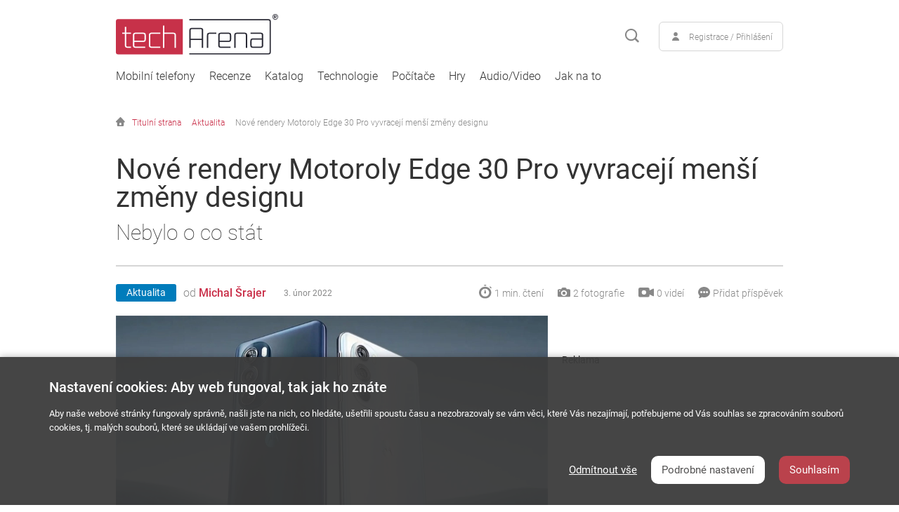

--- FILE ---
content_type: text/html; charset=utf-8
request_url: https://www.techarena.cz/nove-rendery-motoroly-edge-30-pro-vyvraceji-mensi-zmeny-designu/n-5811/
body_size: 26362
content:


<!DOCTYPE html>
<html lang="cs" id="website_techarena" prefix="og: https://ogp.me/ns#"> 
<head>
    <!--link rel="shortcut  icon" href="/_1mgHP/favicon.ico" type="image/x-icon"/-->
    
    <link rel="apple-touch-icon" sizes="180x180" href="/apple-touch-icon.png" /><link rel="icon" type="image/png" sizes="32x32" href="/favicon-32x32.png" /><link rel="icon" type="image/png" sizes="16x16" href="/favicon-16x16.png" /><link rel="manifest" href="/site.webmanifest" /><link rel="mask-icon" href="/safari-pinned-tab.svg" color="#5bbad5" /><meta name="msapplication-TileColor" content="#da532c" /><meta name="theme-color" content="#ffffff" /><title>
	Nov&#233; rendery Motoroly Edge 30 Pro vyvracej&#237; menš&#237; změny designu - Techarena.cz
</title><meta http-equiv="content-type" content="text/html; charset=utf-8" /><meta http-equiv="content-language" content="cs" /><meta name="keywords" content="motorola, motorola edge 30 pro, " /><meta name="description" content="Minulý týden se objevily na internetu první rendery Motoroly Edge 30 Pro, což bude globální označení pro model Edge X30, jenž se odhalil už v prosinci v Číně.  Vzhledem k tomuto faktu byste určitě čekali, že žádné rendery nejsou potřeba, je to přeci ..." /><meta name="robots" content="all" /><meta http-equiv="X-UA-Compatible" content="IE=edge" /><meta name="viewport" content="width=device-width, initial-scale=1.0" /><meta name="authors" content="NetComp, spol. s r.o." /><meta name="author" content="NetComp, spol. s r.o." /><meta name="copyright" content="(c) 1997-2021 NetComp, spol. s r.o., All rights reserved." /><meta http-equiv="content-language" content="cs" /><meta http-equiv="cache-control" content="max-age=86400, must-revalidate" /><!-- no-cache max-age=3600, must-revalidate-->
	<meta http-equiv="pragma" content="no-cache" /><meta http-equiv="expires" content="-1" />

    <!--link href="https://fonts.googleapis.com/css?family=Roboto+Condensed:300,300i,400,400i,700,700i|Roboto:100,100i,300,300i,400,400i,500,500i,700,700i,900,900i&amp;subset=latin-ext&amp;display=swap" rel="stylesheet"-->

    <link rel="preload" href="/fonts/roboto-v20-latin-ext_latin-500.woff2" as="font" type="font/woff2" crossorigin="" /><link rel="preload" href="/fonts/roboto-v20-latin-ext_latin-100.woff2" as="font" type="font/woff2" crossorigin="" /><link rel="preload" href="/fonts/roboto-v20-latin-ext_latin-300.woff2" as="font" type="font/woff2" crossorigin="" /><link rel="preload" href="/fonts/roboto-v20-latin-ext_latin-regular.woff2" as="font" type="font/woff2" crossorigin="" /><link rel="preload" href="/fonts/roboto-v20-latin-ext_latin-300italic.woff2" as="font" type="font/woff2" crossorigin="" />

	<!--[if lt IE 9]>
		<script src="https://oss.maxcdn.com/html5shiv/3.7.3/html5shiv.min.js"></script>
		<script src="https://oss.maxcdn.com/respond/1.4.2/respond.min.js"></script>
	<![endif]-->

    <!--script  type="text/javascript" src="/_1javascript/jquery.3.3.1.min.js"></script-->

    

    <!-- JSVAriables START -->
    <!-- Twitter Open Graph -->
									 <meta name="twitter:card" content="summary_large_image">
									 <meta name="twitter:description" content="Minulý týden se objevily na internetu první rendery Motoroly Edge 30 Pro, což bude globální označení pro model Edge X30, jenž se odhalil už v prosinci v Číně.  Vzhledem k tomuto faktu byste určitě čekali, že žádné rendery nejsou potřeba, je to přeci pouze přejmenovaný mobil, avšak první rendery by vás vyvedly z omylu.  Telefon měl mít logo výrobce na jiném místě, a hlavně se měla přestěhovat čtečka otisků prstů ze zapínacího tlačítka na boku přímo pod displej.  foto: 91mobilesDnes však tvrdí server 91mobiles, že dle jeho zdrojů byly předchozí informace smyšlené a má k tomu důkaz.  Dostali jsme totiž nové rendery, na nichž můžeme vidět nové barevné varianty.  Globálně má být chystané Motorola dostupná v tmavě modré a šedé barvě.  Co se vizuálních změn týče, tak ty nejsou žádné.  Logo je stále prominentně uprostřed zad, avšak čtečka otisků prstů má být v globální verzi skutečně v displeji.   Zbytek výbavy už se poté od původního Edge X30 neliší.  Můžeme tedy čekat 144Hz OLED displej jako v řadě Edge 20, Snapdragon 8 Gen 1 obstará výkon a 5000mAh baterie s 68W nabíjením zase výdrž.  V oblasti fotoaparátů stojí za zmínku 50Mpx hlavní i širokoúhlý fotoaparát nebo přední 60Mpx kamerka.  Představit se má telefon údajně již tento měsíc za zatím neznámou cenu.">
									 <meta name="twitter:image:src" content="https://www.techarena.cz/Photos/blog-5811/nove-rendery-motoroly-ege-30-pro-vyvraceji-mensi-zmeny-designu-title.jpg">
									 <!-- Facebook Open Graph -->
									 <meta property="og:title" content="Nové rendery Motoroly Edge 30 Pro vyvracejí menší změny designu">
									 <meta property="og:site_name" content="Techarena.cz">
									 <meta property="og:url" content="https://www.techarena.cz/nove-rendery-motoroly-edge-30-pro-vyvraceji-mensi-zmeny-designu/n-5811/">
									 <meta property="og:description" content="Minulý týden se objevily na internetu první rendery Motoroly Edge 30 Pro, což bude globální označení pro model Edge X30, jenž se odhalil už v prosinci v Číně.  Vzhledem k tomuto faktu byste určitě čekali, že žádné rendery nejsou potřeba, je to přeci pouze přejmenovaný mobil, avšak první rendery by vás vyvedly z omylu.  Telefon měl mít logo výrobce na jiném místě, a hlavně se měla přestěhovat čtečka otisků prstů ze zapínacího tlačítka na boku přímo pod displej.  foto: 91mobilesDnes však tvrdí server 91mobiles, že dle jeho zdrojů byly předchozí informace smyšlené a má k tomu důkaz.  Dostali jsme totiž nové rendery, na nichž můžeme vidět nové barevné varianty.  Globálně má být chystané Motorola dostupná v tmavě modré a šedé barvě.  Co se vizuálních změn týče, tak ty nejsou žádné.  Logo je stále prominentně uprostřed zad, avšak čtečka otisků prstů má být v globální verzi skutečně v displeji.   Zbytek výbavy už se poté od původního Edge X30 neliší.  Můžeme tedy čekat 144Hz OLED displej jako v řadě Edge 20, Snapdragon 8 Gen 1 obstará výkon a 5000mAh baterie s 68W nabíjením zase výdrž.  V oblasti fotoaparátů stojí za zmínku 50Mpx hlavní i širokoúhlý fotoaparát nebo přední 60Mpx kamerka.  Představit se má telefon údajně již tento měsíc za zatím neznámou cenu.">
									 <meta property="og:image" content="https://www.techarena.cz/Photos/blog-5811/nove-rendery-motoroly-ege-30-pro-vyvraceji-mensi-zmeny-designu-title.jpg" />
									 <!--meta property="og:image:width" content="400" /-->
									 <!--meta property="og:image:height" content="400" /-->
<script type="text/javascript">
var gA = false;
var gC = false;
var gN = false;
var gAvt = false;
var gLC = false;
var gbReferer = '';
var gIsM = false;
var gPageType = 'CLANEK';
var gPageCat = 0;
var gsHashUrl = '';
var gnCatID = 0;
var gnDPG = 0;
var uszn = false;
var utmSZN = 0;
</script>
<script type="application/ld+json">
{"@context" : "https://schema.org", "@type" : "Article", "name" : "Nové rendery Motoroly Edge 30 Pro vyvracejí menší změny designu", "author" : {"@type" : "Person", "name" : "Michal Šrajer"}, "datePublished" : "2022-02-03T15:15", "dateModified" : "2022-02-03T15:15", "image" : "https://www.techarena.cz/Photos/blog-5811//Photos/blog-5811/nove-rendery-motoroly-ege-30-pro-vyvraceji-mensi-zmeny-designu-title.jpg", "articleBody" : "Minulý týden se objevily na internetu první rendery Motoroly Edge 30 Pro, což bude globální označení pro model Edge X30, jenž se odhalil už v prosinci v Číně.  Vzhledem k tomuto faktu byste určitě čekali, že žádné rendery nejsou potřeba, je to přeci pouze přejmenovaný mobil, avšak první rendery by vás vyvedly z omylu.  Telefon měl mít logo výrobce na jiném místě, a hlavně se měla přestěhovat čtečka otisků prstů ze zapínacího tlačítka na boku přímo pod displej.  foto: 91mobilesDnes však tvrdí server 91mobiles, že dle jeho zdrojů byly předchozí informace smyšlené a má k tomu důkaz.  Dostali jsme totiž nové rendery, na nichž můžeme vidět nové barevné varianty.  Globálně má být chystané Motorola dostupná v tmavě modré a šedé barvě.  Co se vizuálních změn týče, tak ty nejsou žádné.  Logo je stále prominentně uprostřed zad, avšak čtečka otisků prstů má být v globální verzi skutečně v displeji.   Zbytek výbavy už se poté od původního Edge X30 neliší.  Můžeme tedy čekat 144Hz OLED displej jako v řadě Edge 20, Snapdragon 8 Gen 1 obstará výkon a 5000mAh baterie s 68W nabíjením zase výdrž.  V oblasti fotoaparátů stojí za zmínku 50Mpx hlavní i širokoúhlý fotoaparát nebo přední 60Mpx kamerka.  Představit se má telefon údajně již tento měsíc za zatím neznámou cenu.", "url" : "https://www.techarena.cz/nove-rendery-motoroly-edge-30-pro-vyvraceji-mensi-zmeny-designu/n-5811/", "headline" : "Nové rendery Motoroly Edge 30 Pro vyvracejí menší změny designu", "publisher" : {"@type" : "Organization", "name" : "Techarena.cz", "logo" : {"@type" : "Imageobject", "url" : "https://www.techarena.cz/_1mgHP/logoTCHA.jpg"}}, "mainEntityOfPage" : {"@type" : "WebPage", "@id" : "/nove-rendery-motoroly-edge-30-pro-vyvraceji-mensi-zmeny-designu/n-5811/"}}
</script>

    <!-- JSVAriables END -->
    <!-- HEADER START -->
    <script  type="text/javascript" src="/_1javascript/_global.js#2026-01-19 12:ii:59" ></script>
<link href="/_1css/_global.css#2026-01-19 12:ii:59" rel="stylesheet" type="text/css" async/>
<link href="/_1css/cookies.css#2026-01-19 12:ii:59" rel="stylesheet" type="text/css" async/>
<link rel="alternate" type="application/rss+xml" title="Techarena.cz &raquo; RSS zdroj" href="https://www.techarena.cz/feed/" />
<link rel="alternate" type="application/rss+xml" title="Techarena.cz &raquo; RSS zdroj - Mobilní telefony" href="https://www.techarena.cz/feed/mobilni-telefony/" />
<link rel="alternate" type="application/rss+xml" title="Techarena.cz &raquo; RSS zdroj - Recenze" href="https://www.techarena.cz/feed/recenze/" />
<link rel="alternate" type="application/rss+xml" title="Techarena.cz &raquo; RSS zdroj - Budoucnost" href="https://www.techarena.cz/feed/budoucnost/" />
<link rel="alternate" type="application/rss+xml" title="Techarena.cz &raquo; RSS zdroj - Hry" href="https://www.techarena.cz/feed/hry/" />
<link rel="alternate" type="application/rss+xml" title="Techarena.cz &raquo; RSS zdroj - Auto moto" href="https://www.techarena.cz/feed/auto-moto/" />
<link rel="alternate" type="application/rss+xml" title="Techarena.cz &raquo; RSS zdroj - Jak na to?" href="https://www.techarena.cz/feed/jak-na-to/" />
<link rel="alternate" type="application/rss+xml" title="Techarena.cz &raquo; RSS zdroj - Notebooky" href="https://www.techarena.cz/feed/notebooky/" />
 
    <!-- HEADER END -->

    <script src="https://ssp.imedia.cz/static/js/ssp.js"></script>

    <!-- GoogleTagManager START -->
    <!--ucGTM:GoogleTagManager id="GoogleTagManager" ruXnat="server" /-->
    <!-- GoogleTagManager END -->
    <!-- GoogleAnalyticsObject START -->
    <!--ucGAO:GoogleAnalyticsObject id="GoogleAnalyticsObject" ruXnat="server" /-->
    <!-- GoogleAnalyticsObject END -->


    <!-- Google Tag Manager -->
    <script async>(function (w, d, s, l, i) {
    w[l] = w[l] || []; w[l].push({
        'gtm.start':
        new Date().getTime(), event: 'gtm.js'
    }); var f = d.getElementsByTagName(s)[0],
    j = d.createElement(s), dl = l != 'dataLayer' ? '&l=' + l : ''; j.async = true; j.src =
    'https://www.googletagmanager.com/gtm.js?id=' + i + dl; f.parentNode.insertBefore(j, f);
    })(window, document, 'script', 'dataLayer', 'GTM-KR4VW3T');</script>
    <!-- End Google Tag Manager -->

    <script async>
        function gtag() {
            dataLayer.push(arguments);
        }

        gtag('consent', 'default', {
            'ad_storage': 'denied',
            'analytics_storage': 'denied'
        });
    </script>

    <script>

        function loadGoogleAds() {
            var scriptTag = document.createElement('script');
            scriptTag.setAttribute('src', '//pagead2.googlesyndication.com/pagead/js/adsbygoogle.js');
            scriptTag.setAttribute('type', 'text/javascript');
            scriptTag.setAttribute('async', 'async');
            document.body.appendChild(scriptTag);
        }
        window.addEventListener("load", loadGoogleAds);

    </script>
    
    <!--script>
        (adsbygoogle = window.adsbygoogle || []).push({
            google_ad_client: "ca-pub-6714050083416961",
            enable_page_level_ads: true
        });
    </script-->

    <link rel="manifest" href="/manifest.json" async="" />
    <script src="https://cdn.onesignal.com/sdks/OneSignalSDK.js" async></script>
    <script async>
        if (!uszn && gc('utmSZN') != '1') {
            var OneSignal = window.OneSignal || [];
            OneSignal.push(function () {
                OneSignal.init({
                    appId: "01ffc6c5-6cb7-43e4-840b-032b3e3e3d4d",
                });
            });
        }

        function gc(cname) {
            var name = cname + "=";
            var ca = document.cookie.split(';');
            for (var i = 0; i < ca.length; i++) {
                var c = ca[i];
                while (c.charAt(0) == ' ') c = c.substring(1);
                if (c.indexOf(name) == 0) return c.substring(name.length, c.length);
            }
            return "";
        }
    </script>
    
    
    <script src="/_1javascript/fnc-jquery-filter.js"></script>

</head>
<body>

    <!-- Google Tag Manager (noscript) -->
    <noscript><iframe src="https://www.googletagmanager.com/ns.html?id=GTM-KR4VW3T" height="0" width="0" style="display:none;visibility:hidden"></iframe></noscript>
    <!-- End Google Tag Manager (noscript) -->

    

<nav>

			<div class="container container-relative">
				<div id="searchbartop" class="searchbar">
					<form action="/Search.aspx" method="post" name="frmSearch" id="frmSearch" onsubmit="return fnControlSearch();">
						<input type="text" name="exps" id="expsAutocomplete" value="" placeholder="Vyhledat na Tech Arena..." /><button type="submit"><img class="svg" src="/img/magnifire.svg" alt="" /></button>
					</form>
					<a href="javascript://" class="search-close"><img class="svg" src="/img/close.svg" alt="" /></a>
                </div>
			</div>

			<div class="container">
				<a href="/" class="logo"><img src="/img/logo.svg" alt="" /></a>

				<a href="" class="hamburger hamburger--squeeze nav-mobile-open">
					<span class="hamburger-box">
						<span class="hamburger-inner"></span>
					</span>
				</a>  
				<div class="tools">
					<a href="javascript://" class="button-search search-open" title="vyhledávání"><img class="svg" src="/img/magnifire.svg" alt="vyhledávání" /></a>
                    <span class="button-user">
    <img class="svg" src="/img/user.svg" alt="" />
    <a class="btn-whiteX" href="javascript://" id="aModalReg" data-modal="modal-registration">Registrace / Přihlášení</a>
</span>

				</div>
				<ul class="nav-main">

                    <li class=" s-0_l-0">
     <a href="/mobilni-telefony/c-1/">Mobilní telefony</a>
<a href="javascript://" class="mobile-mega"></a>
<div class="megamenu">
	<div class="container">
		<div class="in">
			<div class="section s_0">
				<ul>
                 <li class=" s-0_l-0">
                     <a href="/mobily-realme/c-76/">Realme</a>
                 </li>
<li class=" s-1_l-1">
     <a href="/mobily-motorola/c-74/">Motorola</a>
</li>
<li class=" s-1_l-2">
     <a href="/mobily-htc/c-37/">HTC</a>
</li>
<li class=" s-1_l-3">
     <a href="/mobily-honor/c-32/">Honor</a>
</li>
<li class=" s-1_l-4">
     <a href="/mobily-google-pixel/c-31/">Google</a>
</li>
             </ul>
         </div>
			<div class="section s_1">
				<ul>
<li class=" s-1_l-5">
     <a href="/mobilni-telefony-nothing/c-104/">Nothing</a>
</li>
<li class=" s-1_l-6">
     <a href="/mobily-apple-iphone/c-12/">Apple</a>
</li>
<li class=" s-1_l-7">
     <a href="/mobily-samsung/c-3/">Samsung</a>
</li>
<li class=" s-1_l-8">
     <a href="/mobily-redmi/c-77/">Redmi</a>
</li>
<li class=" s-1_l-9">
     <a href="/mobily-asus/c-11/">ASUS</a>
</li>
             </ul>
         </div>
			<div class="section s_1">
				<ul>
<li class=" s-1_l-10">
     <a href="/mobilni-telefony-oppo/c-102/">Oppo</a>
</li>
<li class=" s-1_l-11">
     <a href="/mobilni-telefony-vivo/c-103/">Vivo</a>
</li>
<li class=" s-1_l-12">
     <a href="/mobilni-telefony-sony/c-13/">Sony</a>
</li>
<li class=" s-1_l-13">
     <a href="/mobilni-telefony-lg/c-14/">LG</a>
</li>
<li class=" s-1_l-14">
     <a href="/mobilni-telefony-huawei/c-15/">Huawei</a>
</li>
             </ul>
         </div>
			<div class="section s_1">
				<ul>
<li class=" s-1_l-15">
     <a href="/mobilni-telefony-hmd-nokia/c-16/">HMD (Nokia)</a>
</li>
<li class=" s-1_l-16">
     <a href="/mobilni-telefony-xiaomi/c-17/">Xiaomi</a>
</li>
<li class=" s-1_l-17">
     <a href="/mobilni-telefony-nubia/c-18/">Nubia</a>
</li>
<li class=" s-1_l-18">
     <a href="/mobilni-telefony-oneplus/c-19/">OnePlus</a>
</li>
             </ul>
         </div>
     </div>
     <a rel="4" class="mobile-all" href="/mobilni-telefony/c-1/">Další...</a>
  </div>
</div>
</li>
<li class=" s-2_l-0">
     <a href="/recenze-od-techareny/c-48/">Recenze</a>
<a href="javascript://" class="mobile-mega"></a>
<div class="megamenu">
	<div class="container">
		<div class="in">
			<div class="section s_2">
				<ul>
                 <li class=" s-2_l-0">
                     <a href="/recenze-mobilnich-telefonu/c-59/">Mobilní telefony</a>
                 </li>
<li class=" s-3_l-1">
     <a href="/recenze-tablety/c-60/">Tablety</a>
</li>
<li class=" s-3_l-2">
     <a href="/recenze-wearables/c-61/">Wearables</a>
</li>
<li class=" s-3_l-3">
     <a href="/recenze-notebooky/c-62/">Notebooky</a>
</li>
<li class=" s-3_l-4">
     <a href="/recenze-hry/c-63/">Hry</a>
</li>
             </ul>
         </div>
			<div class="section s_3">
				<ul>
<li class=" s-3_l-5">
     <a href="/recenze-chytra-domacnost/c-64/">Chytrá domácnost</a>
</li>
<li class=" s-3_l-6">
     <a href="/recenze-auto-moto/c-65/">Auto-Moto</a>
</li>
             </ul>
         </div>
     </div>
     <a rel="2" class="mobile-all" href="/recenze-od-techareny/c-48/">Další...</a>
  </div>
</div>
</li>
<li class=" s-4_l-0">
     <a href="/katalog/">Katalog</a>
<a href="javascript://" class="mobile-mega"></a>
<div class="megamenu">
	<div class="container">
		<div class="in">
			<div class="section s_4">
				<ul>
                 <li class=" s-4_l-0">
                     <a href="/katalog-mobilnich-telefonu/ct-54/">Mobilní telefony</a>
                 </li>
<li class=" s-5_l-1">
     <a href="/katalog-tabletu/ct-55/">Tablety</a>
</li>
<li class=" s-5_l-2">
     <a href="/katalog-chytrych-hodinek/ct-57/">Chytré hodinky</a>
</li>
<li class=" s-5_l-3">
     <a href="/katalog-chytrych-naramku/ct-56/">Chytré náramky</a>
</li>
<li class=" s-5_l-4">
     <a href="/katalog-hernich-konzoli/ct-84/">Herní konzole</a>
</li>
             </ul>
         </div>
			<div class="section s_5">
				<ul>
<li class=" s-5_l-5">
     <a href="/katalog-notebooku/ct-85/">Notebooky</a>
</li>
<li class=" s-5_l-6">
     <a href="/katalog-sluchatek/ct-86/">Sluchátka</a>
</li>
<li class=" s-5_l-7">
     <a href="/katalog-fotoaparatu/ct-87/">Fotoaparáty</a>
</li>
<li class=" s-5_l-8">
     <a href="/katalog-dronu/ct-88/">Drony</a>
</li>
<li class=" s-5_l-9">
     <a href="/katalog-projektoru/ct-89/">Projektory</a>
</li>
             </ul>
         </div>
			<div class="section s_5">
				<ul>
<li class=" s-5_l-10">
     <a href="/katalog-televizi/ct-90/">Televize</a>
</li>
<li class=" s-5_l-11">
     <a href="/katalog-monitoru/ct-91/">Monitory</a>
</li>
<li class=" s-5_l-12">
     <a href="/katalog-reproduktoru/ct-92/">Reproduktory</a>
</li>
<li class=" s-5_l-13">
     <a href="/katalog-kamer-do-auta/ct-93/">Kamery do auta</a>
</li>
<li class=" s-5_l-14">
     <a href="/katalog-webkamer/ct-94/">Webkamery</a>
</li>
             </ul>
         </div>
			<div class="section s_5">
				<ul>
<li class=" s-5_l-15">
     <a href="/katalog-procesoru/ct-95/">Procesory</a>
</li>
<li class=" s-5_l-16">
     <a href="/katalog-mysi/ct-96/">Myši</a>
</li>
<li class=" s-5_l-17">
     <a href="/katalog-klavesnic/ct-97/">Klávesnice</a>
</li>
<li class=" s-5_l-18">
     <a href="/katalog-grafickych-karet/ct-98/">Grafické karty</a>
</li>
<li class=" s-5_l-19">
     <a href="/katalog-zakladnich-desek/ct-99/">Základní desky</a>
</li>
             </ul>
         </div>
			<div class="section s_5">
				<ul>
<li class=" s-5_l-20">
     <a href="/katalog-pameti-ram/ct-100/">Paměti RAM</a>
</li>
<li class=" s-5_l-21">
     <a href="/katalog-chlazeni/ct-101/">Chlazení</a>
</li>
             </ul>
         </div>
     </div>
     <a rel="2" class="mobile-all" href="/katalog/">Další...</a>
  </div>
</div>
</li>
<li class=" s-6_l-0">
     <a href="/technologie/c-26/">Technologie</a>
<a href="javascript://" class="mobile-mega"></a>
<div class="megamenu">
	<div class="container">
		<div class="in">
			<div class="section s_6">
				<ul>
                 <li class=" s-6_l-0">
                     <a href="/technologie-vesmir/c-71/">Vesmír</a>
                 </li>
<li class=" s-7_l-1">
     <a href="/technologie-robotika/c-72/">Robotika</a>
</li>
<li class=" s-7_l-2">
     <a href="/technologie-letectvi/c-73/">Letectví</a>
</li>
             </ul>
         </div>
     </div>
  </div>
</div>
</li>
<li class=" s-8_l-0">
     <a href="/pocitace/c-58/">Počítače</a>
</li>
<li class=" s-8_l-0">
     <a href="/hry/c-33/">Hry</a>
<a href="javascript://" class="mobile-mega"></a>
<div class="megamenu">
	<div class="container">
		<div class="in">
			<div class="section s_8">
				<ul>
                 <li class=" s-8_l-0">
                     <a href="/hry-mobilni-hry/c-38/">Mobilní hry</a>
                 </li>
<li class=" s-9_l-1">
     <a href="/hry-pc/c-36/">PC</a>
</li>
<li class=" s-9_l-2">
     <a href="/hry-xbox/c-35/">Xbox</a>
</li>
<li class=" s-9_l-3">
     <a href="/hry-playstation/c-34/">PlayStation</a>
</li>
<li class=" s-9_l-4">
     <a href="/hry-nintendo/c-53/">Nintendo</a>
</li>
             </ul>
         </div>
			<div class="section s_9">
				<ul>
<li class=" s-9_l-5">
     <a href="/hry-chytre-hodinky/c-51/">Chytré hodinky</a>
</li>
             </ul>
         </div>
     </div>
     <a rel="1" class="mobile-all" href="/pocitace/c-58/">Další...</a>
  </div>
</div>
</li>
<li class=" s-10_l-0">
     <a href="/audio-video/c-79/">Audio/Video</a>
<a href="javascript://" class="mobile-mega"></a>
<div class="megamenu">
	<div class="container">
		<div class="in">
			<div class="section s_10">
				<ul>
                 <li class=" s-10_l-0">
                     <a href="/audio-video-fotoaparaty/c-81/">Fotoaparáty</a>
                 </li>
<li class=" s-11_l-1">
     <a href="/audio-video-sluchatka/c-82/">Sluchátka</a>
</li>
<li class=" s-11_l-2">
     <a href="/audio-video-reproduktory/c-83/">Reproduktory</a>
</li>
             </ul>
         </div>
     </div>
  </div>
</div>
</li>
<li class=" s-12_l-0">
     <a href="/jak-na-to/c-30/">Jak na to</a>
</li>

             
				</ul>
			</div>

            <div class="search-results-wrap"><div class="container"><div id="ajxspin" class="ajx-spinner-search"><img data-src="/_1mgHP/ajax-spinner-gif.gif" class="lazyload"></div></div></div>
		</nav>

        

            

<div class="content-wrap">
	<div class="container">
		
        


        <!--ul class="breadcrumbs">
			<li><a href="/"><img src="/img/home.svg" alt="">Titulní strana</a></li>
			<li><a href="/mobilni-telefony/c-1/">Aktuality</a></li>
			<li><a href="/nove-rendery-motoroly-edge-30-pro-vyvraceji-mensi-zmeny-designu/n-5811/">Nové rendery Motoroly Edge 30 Pro vyvracejí menší změny designu...</a></li>
		</ul-->

        <ul class="breadcrumbs">
	<li><a href="/"><img src="/img/home.svg" alt="">Titulní strana</a></li>
	<li><a href="/clanky-typu-aktualita/lbl-2/">Aktualita</a></li>
	<li><a href="/nove-rendery-motoroly-edge-30-pro-vyvraceji-mensi-zmeny-designu/n-5811/">Nové rendery Motoroly Edge 30 Pro vyvracejí menší změny designu</a></li>
</ul>


		<div class="layout-3 layout-2 aside-right news-top">
			<div class="content">
				<h1>
					<!--span>DEVELOPMENT TIME</span-->
					<strong itempropX="headline">Nové rendery Motoroly Edge 30 Pro vyvracejí menší změny designu</strong>
					<small>Nebylo o co stát</small>
				</h1>

                <!--meta itemprop="inLanguage" content="cz"/>
                <meta itemprop="mainEntityOfPage" content="https://www.techarena.cz/nove-rendery-motoroly-edge-30-pro-vyvraceji-mensi-zmeny-designu/n-5811/"/>
                <meta itemprop="datePublished" href="http://schema.org/Article" content="2022-02-03T15:15:00"/>
                <meta itemprop="dateModified" href="http://schema.org/Article" content="2022-02-03T15:15:00"/>
                <meta itemprop="author" itemtype="http://schema.org/Person" content="Michal Šrajer"/>

                <meta itemprop="url" itemtype="http://schema.org/Article" content="/nove-rendery-motoroly-edge-30-pro-vyvraceji-mensi-zmeny-designu/n-5811/"/>

                <meta itemprop="image" itemtype="http://schema.org/ImageObject" content="http://www.techarena.cz/fotocache/990x557/blog-5811/nove-rendery-motoroly-ege-30-pro-vyvraceji-mensi-zmeny-designu-title.jpg"/> 
                

                <span itemprop="publisher" itemscope itemtype="https://schema.org/Organization">
                    <span itemprop="logo" itemscope itemtype="https://schema.org/ImageObject">
                        <meta itemprop="url"  content="https://www.techarena.cz/_1mgHP/logoTCHA.jpg"/>
                    </span>
                    <meta itemprop="name" content="Techarena.cz"/>
                </span>

                <meta itemprop="description" itemtype="http://schema.org/Article" content="Minulý týden se objevily na internetu první rendery Motoroly Edge 30 Pro, což bude globální označení pro model Edge X30, jenž se odhalil už v prosinci v Číně.  Vzhledem k tomuto faktu byste určitě čekali, že žádné rendery nejsou potřeba, je to přeci pouze přejmenovaný mobil, avšak první rendery by vás vyvedly z omylu.  Telefon měl mít logo výrobce na jiném místě, a hlavně se měla přestěhovat čtečka otisků prstů ze zapínacího tlačítka na boku přímo pod displej.  foto: 91mobilesDnes však tvrdí server 91mobiles, že dle jeho zdrojů byly předchozí informace smyšlené a má k tomu důkaz.  Dostali jsme totiž nové rendery, na nichž můžeme vidět nové barevné varianty.  Globálně má být chystané Motorola dostupná v tmavě modré a šedé barvě.  Co se vizuálních změn týče, tak ty nejsou žádné.  Logo je stále prominentně uprostřed zad, avšak čtečka otisků prstů má být v globální verzi skutečně v displeji.   Zbytek výbavy už se poté od původního Edge X30 neliší.  Můžeme tedy čekat 144Hz OLED displej jako v řadě Edge 20, Snapdragon 8 Gen 1 obstará výkon a 5000mAh baterie s 68W nabíjením zase výdrž.  V oblasti fotoaparátů stojí za zmínku 50Mpx hlavní i širokoúhlý fotoaparát nebo přední 60Mpx kamerka.  Představit se má telefon údajně již tento měsíc za zatím neznámou cenu.  ..."/--> 
                     <div class="about about-v2">
     	<div class="about-v2__left">
     		<a href="/clanky-typu-aktualita/lbl-2/" class="label" style="background-color:#007cbb;color:#FFFFFF">Aktualita</a>
     		<small>od <a href="/michal-srajer/auth-2/">Michal Šrajer</a></small>
     	</div>
     	<span class="about-v2__time">3. únor 2022</span>
     	<div class="about-v2__info">
     		<div class="about-v2__info__item about-v2__info__item--time">
     			<img src="/img/time-grey.svg"><span>1 min.<word_mm> čtení</word_mm></span>
     		</div>
     		<div class="about-v2__info__item about-v2__info__item--camera">
     			<a href="/nove-rendery-motoroly-edge-30-pro-vyvraceji-mensi-zmeny-designu/n-5811/?tab=tabPhotos"><img src="/img/photo-grey.svg"><span class="spanUnderline">2<word_ff> fotografie</word_ff></span></a>
     		</div>
     		<div class="about-v2__info__item about-v2__info__item--video">
     			<img src="/img/video-grey.svg"><span>0<word_vv> videí</word_vv></span>
     		</div>
     		<div class="about-v2__info__item about-v2__info__item--chat">
     			<a href="javascript://" onclick="scrollToAnchor('tabChats');DiscussionLogin();"><img src="/img/chat-grey.svg"><span class="spanUnderline"><word_pk>Přidat příspěvek</word_pk></span></a>
     		</div>
     	</div>
     </div>

                
			</div>
		</div>
		<div class="layout-3 layout-2 aside-right news-bottom">
			<div class="content banner-aside-height">
				<div class="content-editor">

                    
                        <!-- z DB: /Photos/blog-5811/nove-rendery-motoroly-ege-30-pro-vyvraceji-mensi-zmeny-designu-title.jpg -->
					    <picture>
  <source type="image/webp" srcset="/fotocache/990x557/blog-5811/nove-rendery-motoroly-ege-30-pro-vyvraceji-mensi-zmeny-designu-title-320.webp?w=320&name=nove-rendery-motoroly-ege-30-pro-vyvraceji-mensi-zmeny-designu-title.jpg#h=422022142712" class="" media="(max-width: 320px)">
  <source type="image/webp" srcset="/fotocache/990x557/blog-5811/nove-rendery-motoroly-ege-30-pro-vyvraceji-mensi-zmeny-designu-title-480.webp?w=480&name=nove-rendery-motoroly-ege-30-pro-vyvraceji-mensi-zmeny-designu-title.jpg#h=422022142712" class="" media="(max-width: 480px)">
  <source type="image/webp" srcset="/fotocache/990x557/blog-5811/nove-rendery-motoroly-ege-30-pro-vyvraceji-mensi-zmeny-designu-title-640.webp?w=640&name=nove-rendery-motoroly-ege-30-pro-vyvraceji-mensi-zmeny-designu-title.jpg#h=422022142712" class="" media="(max-width: 640px)">
  <!-- webpNEW exist :: filePathOrig = /fotocache/990x557/blog-5811/nove-rendery-motoroly-ege-30-pro-vyvraceji-mensi-zmeny-designu-title.jpg :: filePath = /fotocache/990x557/blog-5811/nove-rendery-motoroly-ege-30-pro-vyvraceji-mensi-zmeny-designu-title.jpg -->  <source type="image/webp" srcset="/fotocache/990x557/blog-5811/nove-rendery-motoroly-ege-30-pro-vyvraceji-mensi-zmeny-designu-title.webp#h=422022142712" class="" media="(min-width: 639px)">
  <img src="/fotocache/990x557/blog-5811/nove-rendery-motoroly-ege-30-pro-vyvraceji-mensi-zmeny-designu-title.jpg#h=422022142712" class="" media="(min-width: 639px)"/>
</picture>

                         <div class="source-image">
<small>foto:&nbsp;</small>     <small class="photoWeb">
Motorola
     </small>
 </div>

                    <div class="content-editor">
<ul>
<li>Dle nejnovější renderů od 91mobiles se nakonec nemáme Edge 30 Pro vizuálně lišit od Edge X30.</li>
<li>Logo bude stále na stejném místě a barvy velice podobné, avšak nově se přestěhuje čtečka otisků prstů do displeje.</li>
</ul>
</div>

                        <hr>
                    

                    <!--xx--><p><span style="font-size: inherit;">Minulý týden se objevily na internetu první rendery <b>Motoroly Edge 30 Pro, což bude globální označení pro model Edge X30</b>, jenž se odhalil už v prosinci v Číně. Vzhledem k tomuto faktu byste určitě čekali, že žádné rendery nejsou potřeba, je to přeci pouze přejmenovaný mobil, avšak první rendery by vás vyvedly z omylu. Telefon měl mít logo výrobce na jiném místě, a hlavně se měla přestěhovat čtečka otisků prstů ze zapínacího tlačítka na boku přímo pod displej. </span></p><div class="box-grey box-grey-full">
    <a href="/vime-kdy-se-dockame-vlajkove-motoroly-edge-30-pro/n-5798/" class="thumb">
         <img src="/fotocache/178x100/blog-5798/vime-kdy-se-dockame-vlajkove-motoroly-edge-30-pro-title.jpg" alt="Víme, kdy se dočkáme vlajkové Motoroly Edge 30 Pro"/>
    </a>
    <div class="info">
     <strong>Čtěte také...</strong>
     <h3>
         <a href="/vime-kdy-se-dockame-vlajkove-motoroly-edge-30-pro/n-5798/">Víme, kdy se dočkáme vlajkové Motoroly Edge 30 Pro</a>
     </h3>
    </div>
</div>
<p></p><p><fmimage class="elFmImage elImgFloatFull" data-tag-index="1"><img src="/Photos/blog-5811/nove-rendery-motoroly-ege-30-pro-vyvraceji-mensi-zmeny-designu-limg_01.png" class="ImgFloatFull" style="width: 100%;"><span class="source-image siImgFloatFull"><small>foto: </small><small class="photoWeb"><a href="91mobiles" target="new">91mobiles</a></small></span></fmimage></p><div><!--ADVERT--><div class="label_adv" id="label_adv_284" rel="Google">Reklama</div><!-- homepage 728x90 responsive --><ins class="adsbygoogle" style="display:block" data-ad-client="ca-pub-6714050083416961" data-ad-slot="1240758891" data-ad-format="auto" data-full-width-responsive="true"></ins><script> (adsbygoogle = window.adsbygoogle || []).push({});</script></div><p>Dnes však tvrdí server <b>91mobiles</b>, že dle jeho zdrojů byly předchozí informace smyšlené a má k tomu důkaz. Dostali jsme totiž nové rendery, na nichž můžeme vidět nové barevné varianty. Globálně má být chystané Motorola dostupná v tmavě modré a šedé barvě. Co se vizuálních změn týče, tak ty nejsou žádné. <b>Logo je stále prominentně uprostřed zad, avšak čtečka otisků prstů má být v globální verzi skutečně v displeji</b>.  </p><p><form action="" method="post" class="subscribe-content">
	<div class="subscribe-left">
		<strong>Souhrnné zpravodajství...</strong>
		<small>Nezmeškejte žádné důležité informace.<br/>
		Pošleme vám každé ráno souhrnné zpravodajství.</small>
	</div>
	<div class="subscribe-right">
		<div class="form-element">
			<input type="text" class="" id="emailForSubscribe" placeholder="Stačí jen vložit svůj email… "/>
			<button data-fancybox data-src="#fancy-subscribe" data-modal="true" type="submit" class="btn-red" id="btnEmailForSubscribe">A JE TO</button>
		</div>
	</div>
</form></p>
<p><b>Zbytek výbavy už se poté od původního Edge X30 neliší</b>. Můžeme tedy čekat 144Hz OLED displej jako v řadě Edge 20, Snapdragon 8 Gen 1 obstará výkon a 5000mAh baterie s 68W nabíjením zase výdrž. V oblasti fotoaparátů stojí za zmínku 50Mpx hlavní i širokoúhlý fotoaparát nebo přední 60Mpx kamerka. <b>Představit se má telefon údajně již tento měsíc za zatím neznámou cenu</b>. </p>

                    

                    <div class="commentsX">
                        
                    </div>

				</div>

                

			</div>
			
            

<aside>

    
	    <div class="banner banner-300">
		    <div class="label_adv" id="label_adv_276" rel="Google">Reklama</div><ins class="adsbygoogle" style="display:inline-block;width:300px;height:600px" data-ad-client="ca-pub-6714050083416961" data-ad-slot="7956558097"></ins> <script> (adsbygoogle = window.adsbygoogle || []).push({}); </script>
	    </div>
    

	<div class="aside-box">
		<h2 class="heading heading-20">O <strong>autorovi...</strong></h2>
<div class="about-author">
	<div class="img">
		<img src="/fotocache/125x125/authors/michal srajer.jpg">
		<div class="info">
         <strong><a href="/michal-srajer/auth-2/">Michal Šrajer</a></strong>
			<small>Hlavní redaktor</small>
			<div class="social">
             <a href="https://www.facebook.com/michal.srajer.5" target="new"><svg xmlns="https://www.w3.org/2000/svg" viewBox="0 0 74.6 127.9" class="svg replaced-svg"><defs><style>.cls-1{fill:#fff;}</style></defs><title>facebook</title><g id="G9" data-name="Vrstva 2"><g id="G10" data-name="Vrstva 1"><path class="cls-1" d="M34.8,28.9a6,6,0,0,0,6-6A10.93,10.93,0,0,1,51.7,12H68.6a6,6,0,0,0,0-12H51.7A23,23,0,0,0,28.8,22.9a6,6,0,0,0,6,6Z"></path><path class="cls-1" d="M67.4,47.7H6a6,6,0,0,0,0,12H28.8v62.2a6,6,0,0,0,12,0V59.7H67.4a6,6,0,0,0,0-12Z"></path></g></g></svg></a>				<a href="https://twitter.com/michalsrajer" target="new">
                 <svg xmlns="https://www.w3.org/2000/svg" xmlns:xlink="https://www.w3.org/1999/xlink" viewBox="0 0 158.87 128.2" class="svg replaced-svg">
                     <defs>
                         <style>.cls-1{fill:none;}.cls-2{clip-path:url(#clip-path);}.cls-3{fill:#fff;}</style>
                         <clipPath id="clip-path" transform="translate(-0.12 -0.6)">
                             <rect class="cls-1" width="158.9" height="129.8"></rect>
                         </clipPath>
                     </defs>
                     <title>twitter</title>
                     <g id="G11" data-name="Vrstva 2">
                         <g id="G12" data-name="Vrstva 1">
                             <g class="cls-2">
                                 <path class="cls-3" d="M157.9,19.3a6,6,0,0,0-8.3-1.5L131,30.7a6,6,0,0,0-2.6,5.2c.1,1.2.1,2.4.1,3.5,0,38.1-29,77.5-77.5,77.5a77.91,77.91,0,0,1-28.7-5.5l28.8-8a6,6,0,1,0-3.2-11.6L4.5,103.9a5.89,5.89,0,0,0-4.3,4.9,5.81,5.81,0,0,0,2.7,5.9,89.48,89.48,0,0,0,48.2,14.1c33.6,0,54.7-15.9,66.5-29.2a92.45,92.45,0,0,0,23-60.2v-.7l16-11.1a6.1,6.1,0,0,0,1.3-8.3Z" transform="translate(-0.12 -0.6)"></path>
                             </g>
                             <path class="cls-3" d="M13.2,17.4,73.7,48.1a6.6,6.6,0,0,0,2.7.6,5.77,5.77,0,0,0,3.7-1.3,5.89,5.89,0,0,0,2.1-6.1,23.29,23.29,0,0,1,39.7-21.2,5.73,5.73,0,0,0,6.4,1.5L147,14.8a6,6,0,0,0-4.1-11.3L127.7,9a35.3,35.3,0,0,0-58,23.5L18.5,6.6a6.06,6.06,0,0,0-8.1,2.6,6.41,6.41,0,0,0,2.8,8.2Z" transform="translate(-0.12 -0.6)"></path>
                             <path class="cls-3" d="M10.2,53.3,23.5,57a8.75,8.75,0,0,0,1.6.2,6,6,0,0,0,1.6-11.8L13.4,41.7a6,6,0,1,0-3.2,11.6Z" transform="translate(-0.12 -0.6)"></path>
                             <path class="cls-3" d="M21.8,71.2a6,6,0,0,0,.2,12h.2l13.3-.5a6,6,0,0,0-.4-12Z" transform="translate(-0.12 -0.6)"></path>
                         </g>
                     </g>
                 </svg>
             </a>
             <a href="https://www.instagram.com/michalsrajer/" target="new"><svg xmlns="https://www.w3.org/2000/svg" viewBox="0 0 135.2 135.2" class="svg replaced-svg"><defs><style>.cls-1{fill:#fff;}</style></defs><title>instagram</title><g id="G15" data-name="Vrstva 2"><g id="G16" data-name="Vrstva 1"><path class="cls-1" d="M97.9,0H37.3A37.3,37.3,0,0,0,0,37.3V97.9a37.3,37.3,0,0,0,37.3,37.3H97.9a37.3,37.3,0,0,0,37.3-37.3V37.3A37.24,37.24,0,0,0,97.9,0Zm25.4,97.9A25.33,25.33,0,0,1,98,123.2H37.4A25.33,25.33,0,0,1,12.1,97.9V37.3A25.33,25.33,0,0,1,37.4,12H98a25.33,25.33,0,0,1,25.3,25.3Z"></path><path class="cls-1" d="M67.6,32.8a34.85,34.85,0,1,0,34.9,34.8A34.91,34.91,0,0,0,67.6,32.8Zm0,57.7A22.85,22.85,0,1,1,90.5,67.7,22.88,22.88,0,0,1,67.6,90.5Z"></path><path class="cls-1" d="M103.9,22.6a8.54,8.54,0,0,0-6.2,2.6,9,9,0,0,0-2.6,6.2,8.54,8.54,0,0,0,2.6,6.2,9,9,0,0,0,6.2,2.6,8.54,8.54,0,0,0,6.2-2.6,9,9,0,0,0,2.6-6.2,8.54,8.54,0,0,0-2.6-6.2,8.38,8.38,0,0,0-6.2-2.6Z"></path></g></g></svg></a>
			    <a href="mailto:michal[tecka]srajer[zavinac]techarena[tecka]cz"><svg xmlns="https://www.w3.org/2000/svg" viewBox="0 0 386.7 294.3" class="svg replaced-svg"><title>e-mail</title><path d="M339.4,0H47.3A47.33,47.33,0,0,0,0,47.3V247a47.33,47.33,0,0,0,47.3,47.3H339.4A47.33,47.33,0,0,0,386.7,247V47.4A47.42,47.42,0,0,0,339.4,0Zm25.7,247a25.69,25.69,0,0,1-25.7,25.7H47.3A25.69,25.69,0,0,1,21.6,247V47.4A25.69,25.69,0,0,1,47.3,21.7H339.4a25.69,25.69,0,0,1,25.7,25.7V247Z"></path><path d="M243.8,144.6l94.6-84.8a10.83,10.83,0,1,0-14.5-16.1l-130.4,117L168.1,138l-.2-.2a13,13,0,0,0-1.8-1.5L62.6,43.7A10.84,10.84,0,1,0,48.2,59.9l95.7,85.5L48.6,234.6a10.87,10.87,0,0,0-.5,15.3,10.88,10.88,0,0,0,15.3.5l96.7-90.5,26.2,23.4a10.8,10.8,0,0,0,14.4-.1l27-24.2,96.2,91.4a10.79,10.79,0,0,0,7.4,3,10.39,10.39,0,0,0,7.8-3.4,10.87,10.87,0,0,0-.4-15.3Z"></path></svg></a>
			</div>
		</div>
	</div>
	<p>
Jsem zarytý fanoušek elektroniky a všeho chytrého či futuristického. Nejvíce se však zajímám především o mobilní telefony, hry a častokrát se v článcích rád zahledím také do budoucnosti. Nepohrdnu však ani dobrým filmem či knihou. U telefonů mi není cízí "jablko", vysklená "okna", ani již shnilá "ostružina". Nejvíce si však rozumím asi s tím "zeleným robotem". 
	</p>
	<a href="/michal-srajer/auth-2/">Další autorovy články</a>
</div>

	</div>

	<div class="aside-box">
		<h2 class="heading heading-20">Štítky <strong>článku...</strong></h2>
<ul class="label-list">
	<li><a href="/clanky-dle-tagu/tg-motorola/" class="label label-default">motorola</a></li>
	<li><a href="/clanky-dle-tagu/tg-motorola edge 30 pro/" class="label label-default">motorola edge 30 pro</a></li>
</ul>

	</div>

	<div class="aside-box">
		<h2 class="heading heading-20"><strong>Zdroje...</strong></h2>
<ul class="label-list">
	<li><a href="https://www.91mobiles.com/hub/moto-edge-30-pro-design-renders-exclusive/" class="label label-default" rel="nofollow" target="_new">91mobiles.com</a></li>
</ul>

	</div>

	<div class="banner banner-300 stickyX">
		<!--div id="ssp-zone-207021-2"></!--div-->
	</div>

    <div class="stickyTop"></div>
	<div class="banner banner-300 banner-aside-sticky">
		<div class="label_adv" id="label_adv_275" rel="Google">Reklama</div><ins class="adsbygoogle" style="display:block" data-ad-client="ca-pub-6714050083416961" data-ad-slot="1240758891" data-ad-format="auto" data-full-width-responsive="true"></ins><script>(adsbygoogle = window.adsbygoogle || []).push({});</script>
	</div>

</aside>

            <div class="recommended">
    <h2 class="heading">Může se<strong> Vám také líbit...</strong><a href="/nejlepsi-udalosti/">Zobrazit vše</a></h2>
    <div class="items">
	    <div class="item">
		    <div class="post-thumb white white-small">
			    <a class="thumb" href="/mediatek-predstavil-skvele-procesory-pro-budget-vlajky-a-vyssi-stredni-tridu/n-10883/"><picture>
  <source type="image/webp" srcset="/fotocache/320x180/blog-10883/mediatek-predstavil-skvele-procesory-pro-budget-vlajky-a-vyssi-stredni-tridu-title-320.webp?w=320&name=mediatek-predstavil-skvele-procesory-pro-budget-vlajky-a-vyssi-stredni-tridu-title.jpg#h=422022142712" class=" lazyload" media="(max-width: 320px)">
  <!-- webpNEW exist :: filePathOrig = /fotocache/320x180/blog-10883/mediatek-predstavil-skvele-procesory-pro-budget-vlajky-a-vyssi-stredni-tridu-title.jpg :: filePath = /fotocache/320x180/blog-10883/mediatek-predstavil-skvele-procesory-pro-budget-vlajky-a-vyssi-stredni-tridu-title.jpg -->  <source type="image/webp" data-srcset="/fotocache/320x180/blog-10883/mediatek-predstavil-skvele-procesory-pro-budget-vlajky-a-vyssi-stredni-tridu-title.webp#h=422022142712" class=" lazyload" media="(min-width: 319px)">
  <img data-src="/fotocache/320x180/blog-10883/mediatek-predstavil-skvele-procesory-pro-budget-vlajky-a-vyssi-stredni-tridu-title.jpg#h=422022142712" class=" lazyload" media="(min-width: 319px)"/>
</picture>
</a>
			    <div class="info">
				    <h2><a href="/mediatek-predstavil-skvele-procesory-pro-budget-vlajky-a-vyssi-stredni-tridu/n-10883/">MediaTek představil skvělé procesory pro budget vlajky a vyšší střední třídu</a></h2>
			<div class="about">
				<a href="/clanky-typu-aktualita/lbl-2/" class="label" style="background-color:#007cbb;color:#FFFFFF">Aktualita</a><small>od <a href="/michal-srajer/auth-2/">Michal Šrajer</a></small>
			</div>
			    </div>
		    </div>
	    </div>
	    <div class="item">
		    <div class="post-thumb white white-small">
			    <a class="thumb" href="/unikaji-detaily-o-iphonu-fold-a-iphonech-18-pro-ktere-nikoho-neprekvapi/n-10884/"><picture>
  <source type="image/webp" srcset="/fotocache/320x180/blog-10884/unikaji-detaily-o-iphonu-fold-a-iphonech-18-pro-ktere-nikoho-neprekvapi-title-320.webp?w=320&name=unikaji-detaily-o-iphonu-fold-a-iphonech-18-pro-ktere-nikoho-neprekvapi-title.jpg#h=422022142712" class=" lazyload" media="(max-width: 320px)">
  <!-- webpNEW exist :: filePathOrig = /fotocache/320x180/blog-10884/unikaji-detaily-o-iphonu-fold-a-iphonech-18-pro-ktere-nikoho-neprekvapi-title.jpg :: filePath = /fotocache/320x180/blog-10884/unikaji-detaily-o-iphonu-fold-a-iphonech-18-pro-ktere-nikoho-neprekvapi-title.jpg -->  <source type="image/webp" data-srcset="/fotocache/320x180/blog-10884/unikaji-detaily-o-iphonu-fold-a-iphonech-18-pro-ktere-nikoho-neprekvapi-title.webp#h=422022142712" class=" lazyload" media="(min-width: 319px)">
  <img data-src="/fotocache/320x180/blog-10884/unikaji-detaily-o-iphonu-fold-a-iphonech-18-pro-ktere-nikoho-neprekvapi-title.jpg#h=422022142712" class=" lazyload" media="(min-width: 319px)"/>
</picture>
</a>
			    <div class="info">
				    <h2><a href="/unikaji-detaily-o-iphonu-fold-a-iphonech-18-pro-ktere-nikoho-neprekvapi/n-10884/">Unikají detaily o iPhonu Fold a iPhonech 18 Pro, které nikoho nepřekvapí</a></h2>
			<div class="about">
				<a href="/clanky-typu-spekulace/lbl-9/" class="label" style="background-color:#00953b;color:#FFFFFF">Spekulace</a><small>od <a href="/michal-srajer/auth-2/">Michal Šrajer</a></small>
			</div>
			    </div>
		    </div>
	    </div>
	    <div class="item">
		    <div class="post-thumb white white-small">
			    <a class="thumb" href="/takto-vypada-jen-55-mm-tenke-skvele-vybavene-ale-bohuzel-zrusene-xiaomi-17-air/n-10863/"><picture>
  <source type="image/webp" srcset="/fotocache/320x180/blog-10863/takto-vypada-jen-55-mm-tenke-skvele-vybavene-ale-bohuzel-zrusene-xiaomi-17-air-title-320.webp?w=320&name=takto-vypada-jen-55-mm-tenke-skvele-vybavene-ale-bohuzel-zrusene-xiaomi-17-air-title.jpg#h=422022142712" class=" lazyload" media="(max-width: 320px)">
  <!-- webpNEW exist :: filePathOrig = /fotocache/320x180/blog-10863/takto-vypada-jen-55-mm-tenke-skvele-vybavene-ale-bohuzel-zrusene-xiaomi-17-air-title.jpg :: filePath = /fotocache/320x180/blog-10863/takto-vypada-jen-55-mm-tenke-skvele-vybavene-ale-bohuzel-zrusene-xiaomi-17-air-title.jpg -->  <source type="image/webp" data-srcset="/fotocache/320x180/blog-10863/takto-vypada-jen-55-mm-tenke-skvele-vybavene-ale-bohuzel-zrusene-xiaomi-17-air-title.webp#h=422022142712" class=" lazyload" media="(min-width: 319px)">
  <img data-src="/fotocache/320x180/blog-10863/takto-vypada-jen-55-mm-tenke-skvele-vybavene-ale-bohuzel-zrusene-xiaomi-17-air-title.jpg#h=422022142712" class=" lazyload" media="(min-width: 319px)"/>
</picture>
</a>
			    <div class="info">
				    <h2><a href="/takto-vypada-jen-55-mm-tenke-skvele-vybavene-ale-bohuzel-zrusene-xiaomi-17-air/n-10863/">Takto vypadá jen 5,5 mm tenké, skvěle vybavené, ale bohužel zrušené Xiaomi 17 Air</a></h2>
			<div class="about">
				<a href="/clanky-typu-aktualita/lbl-2/" class="label" style="background-color:#007cbb;color:#FFFFFF">Aktualita</a><small>od <a href="/michal-srajer/auth-2/">Michal Šrajer</a></small>
			</div>
			    </div>
		    </div>
	    </div>
	    <div class="item">
		    <div class="post-thumb white white-small">
			    <a class="thumb" href="/oneplus-turbo-6-ma-9000mah-baterii-a-ukazuje-smer-pro-nas-nord-6/n-10856/"><picture>
  <source type="image/webp" srcset="/fotocache/320x180/blog-10856/oneplus-tubro-6-ma-9000mah-baterii-a-ukazuje-smer-pro-nas-nord-6-title-320.webp?w=320&name=oneplus-tubro-6-ma-9000mah-baterii-a-ukazuje-smer-pro-nas-nord-6-title.jpg#h=422022142712" class=" lazyload" media="(max-width: 320px)">
  <!-- webpNEW exist :: filePathOrig = /fotocache/320x180/blog-10856/oneplus-tubro-6-ma-9000mah-baterii-a-ukazuje-smer-pro-nas-nord-6-title.jpg :: filePath = /fotocache/320x180/blog-10856/oneplus-tubro-6-ma-9000mah-baterii-a-ukazuje-smer-pro-nas-nord-6-title.jpg -->  <source type="image/webp" data-srcset="/fotocache/320x180/blog-10856/oneplus-tubro-6-ma-9000mah-baterii-a-ukazuje-smer-pro-nas-nord-6-title.webp#h=422022142712" class=" lazyload" media="(min-width: 319px)">
  <img data-src="/fotocache/320x180/blog-10856/oneplus-tubro-6-ma-9000mah-baterii-a-ukazuje-smer-pro-nas-nord-6-title.jpg#h=422022142712" class=" lazyload" media="(min-width: 319px)"/>
</picture>
</a>
			    <div class="info">
				    <h2><a href="/oneplus-turbo-6-ma-9000mah-baterii-a-ukazuje-smer-pro-nas-nord-6/n-10856/">OnePlus Turbo 6 má 9000mAh baterii a ukazuje směr pro náš Nord 6</a></h2>
			<div class="about">
				<a href="/clanky-typu-preview/lbl-10/" class="label" style="background-color:#ff9e20;color:#FFFFFF">Preview</a><small>od <a href="/michal-srajer/auth-2/">Michal Šrajer</a></small>
			</div>
			    </div>
		    </div>
	    </div>
	    <div class="clear"></div>
    </div>
</div>


            <div class="recommended">
    <h2 class="heading">Doporučená <strong>videa...</strong><a href="">Zobrazit vše</a></h2>
    <div class="items">
	    <div class="item">
		    <div class="post-thumb white white-small">
			    <a class="thumb ico-video" href="https://www.youtube.com/watch?v=v6Gq4KqZQzo"><img data-src="/fotocache/ytb480/ext-mqdefault.jpg?fromUrl=https://i--ytimg--com/vi/v6Gq4KqZQzo/" class="lazyload"></a>
			    <div class="info">
				    <h2><a href="https://www.youtube.com/watch?v=v6Gq4KqZQzo">Jak moc zdraží letos telefony, pomalé inovace, hloupá Siri a tenké telefony nejsou špatné | ASK</a></h2>
			    </div>
		    </div>
	    </div>
	    <div class="item">
		    <div class="post-thumb white white-small">
			    <a class="thumb ico-video" href="https://www.youtube.com/watch?v=wM-7FGl44eI"><img data-src="/fotocache/ytb480/ext-mqdefault.jpg?fromUrl=https://i--ytimg--com/vi/wM-7FGl44eI/" class="lazyload"></a>
			    <div class="info">
				    <h2><a href="https://www.youtube.com/watch?v=wM-7FGl44eI">Nejočekávanější telefony, trendy a přání pro rok 2026</a></h2>
			    </div>
		    </div>
	    </div>
	    <div class="item">
		    <div class="post-thumb white white-small">
			    <a class="thumb ico-video" href="https://www.youtube.com/watch?v=JDMLReAGR7c"><img data-src="/fotocache/ytb480/ext-mqdefault.jpg?fromUrl=https://i--ytimg--com/vi/JDMLReAGR7c/" class="lazyload"></a>
			    <div class="info">
				    <h2><a href="https://www.youtube.com/watch?v=JDMLReAGR7c">Android umí AirDrop, mega foťáky vivo X300 Ultra, zdražení Xiaomi a malý i tenký Honor | Techweek</a></h2>
			    </div>
		    </div>
	    </div>
	    <div class="item">
		    <div class="post-thumb white white-small">
			    <a class="thumb ico-video" href="https://www.youtube.com/watch?v=-LAYHQs8AF0"><img data-src="/fotocache/ytb480/ext-mqdefault.jpg?fromUrl=https://i--ytimg--com/vi/-LAYHQs8AF0/" class="lazyload"></a>
			    <div class="info">
				    <h2><a href="https://www.youtube.com/watch?v=-LAYHQs8AF0">Jak vybrat TEN správný robotický vysavač Roborock a nejen ten</a></h2>
			    </div>
		    </div>
	    </div>
    </div>
</div>


            

            

<a name="tabChats" id="tabChats"></a>
<div id="divLoadDiscussion" style="width:100%">
    <div class="comments">
<a name="discussion"></a>
	<h2 class="heading">Diskuze <strong>k článku...</strong><!--a href="">Zobrazit vše</a--></h2>
	<div class="comment-head">
		<span class="count"><strong id="nCountComments">0</strong> komentářů</span>
		<form action="" method="POST" onsubmit="return false;">
			<textarea class="js-elasticArea" disabled="disabled" placeholder="Komentáře mohou přidávat jen příhlášení..." style="height: 42px;"></textarea><button type="button" class="btn-red" onclick="DiscussionLoginConfirm();">Přihlásit se</button>
		</form>
		<!--a href="" class="sort"><span>Seřadit od nejnovějších</span><svg xmlns="https://www.w3.org/2000/svg" viewBox="0 0 381.65 201.7" class="svg replaced-svg"><defs><style>.cls-1{fill:#fff;}</style></defs><title>down-white</title><g id="Vrstva_2" data-name="Vrstva 2"><g id="Vrstva_1-2" data-name="Vrstva 1"><path class="cls-1" d="M198.5,198.55l180-180.1a10.82,10.82,0,0,0-15.3-15.3L190.9,175.65,18.5,3.25A10.85,10.85,0,0,0,0,10.85a10.44,10.44,0,0,0,3.2,7.6l180.1,180.1a10.74,10.74,0,0,0,15.2,0Z"></path></g></g></svg></a-->
	</div>
	<div id="divDiscussion">
 </div>
</div>

</div>



            

            <div style="padding:0 0 30px 0;margin:0 auto;">
                
            </div>
            
		</div>

        
	</div>
</div>
    
    <script>
$(document).ready(function () {
});
</script>


    
    


        

        
<footer>
	<div class="container">

		<ul class="links">

            <li class="">
     <a href="/kontaktujte-nas/n-80/">O nás</a>
</li>
<li class="">
     <a href="/sledujte-nas-v-rss-cteckach/n-1363/">RSS feed</a>
</li>
<li class="">
     <a href="/reklama/n-296/">Reklama</a>
</li>
<li class="">
     <a href="/zasady-pro-zpracovani-osobnich-udaju/i-169/">Podmínky použití a ochrana soukromí</a>
</li>
<li class="">
     <a href="/informace-o-cookies/n-168/">Cookies</a>
</li>
<li class="">
     <a href="/kariera/n-295/">Kariéra</a>
</li>

                                       
		</ul>
		<ul class="social">
		    <li><a href="https://www.facebook.com/techarena.cz"><svg xmlns="https://www.w3.org/2000/svg" viewBox="0 0 74.6 127.9" class="svg replaced-svg"><defs><style>.cls-1{fill:#fff;}</style></defs><title>facebook</title><g id="G9" data-name="Vrstva 2"><g id="G10" data-name="Vrstva 1"><path class="cls-1" d="M34.8,28.9a6,6,0,0,0,6-6A10.93,10.93,0,0,1,51.7,12H68.6a6,6,0,0,0,0-12H51.7A23,23,0,0,0,28.8,22.9a6,6,0,0,0,6,6Z"></path><path class="cls-1" d="M67.4,47.7H6a6,6,0,0,0,0,12H28.8v62.2a6,6,0,0,0,12,0V59.7H67.4a6,6,0,0,0,0-12Z"></path></g></g></svg></a></li> 
		    <li><a href="https://www.twitter.com/techarenacz/"><svg xmlns="https://www.w3.org/2000/svg" xmlns:xlink="https://www.w3.org/1999/xlink" viewBox="0 0 158.87 128.2" class="svg replaced-svg"><defs><style>.cls-1{fill:none;}.cls-2{clip-path:url(#clip-path);}.cls-3{fill:#fff;}</style><clipPath id="ClipPath1" transform="translate(-0.12 -0.6)"><rect class="cls-1" width="158.9" height="129.8"></rect></clipPath></defs><title>twitter</title><g id="G11" data-name="Vrstva 2"><g id="G12" data-name="Vrstva 1"><g class="cls-2"><path class="cls-3" d="M157.9,19.3a6,6,0,0,0-8.3-1.5L131,30.7a6,6,0,0,0-2.6,5.2c.1,1.2.1,2.4.1,3.5,0,38.1-29,77.5-77.5,77.5a77.91,77.91,0,0,1-28.7-5.5l28.8-8a6,6,0,1,0-3.2-11.6L4.5,103.9a5.89,5.89,0,0,0-4.3,4.9,5.81,5.81,0,0,0,2.7,5.9,89.48,89.48,0,0,0,48.2,14.1c33.6,0,54.7-15.9,66.5-29.2a92.45,92.45,0,0,0,23-60.2v-.7l16-11.1a6.1,6.1,0,0,0,1.3-8.3Z" transform="translate(-0.12 -0.6)"></path></g><path class="cls-3" d="M13.2,17.4,73.7,48.1a6.6,6.6,0,0,0,2.7.6,5.77,5.77,0,0,0,3.7-1.3,5.89,5.89,0,0,0,2.1-6.1,23.29,23.29,0,0,1,39.7-21.2,5.73,5.73,0,0,0,6.4,1.5L147,14.8a6,6,0,0,0-4.1-11.3L127.7,9a35.3,35.3,0,0,0-58,23.5L18.5,6.6a6.06,6.06,0,0,0-8.1,2.6,6.41,6.41,0,0,0,2.8,8.2Z" transform="translate(-0.12 -0.6)"></path><path class="cls-3" d="M10.2,53.3,23.5,57a8.75,8.75,0,0,0,1.6.2,6,6,0,0,0,1.6-11.8L13.4,41.7a6,6,0,1,0-3.2,11.6Z" transform="translate(-0.12 -0.6)"></path><path class="cls-3" d="M21.8,71.2a6,6,0,0,0,.2,12h.2l13.3-.5a6,6,0,0,0-.4-12Z" transform="translate(-0.12 -0.6)"></path></g></g></svg></a></li>
		    <li><a href="https://www.google.com/techarena.cz"><svg xmlns="https://www.w3.org/2000/svg" viewBox="0 0 143.7 151.4" class="svg replaced-svg"><defs><style>.cls-1{fill:#fff;}</style></defs><title>gplus</title><g id="G13" data-name="Vrstva 2"><g id="G14" data-name="Vrstva 1"><path class="cls-1" d="M73.4,95.1a42.16,42.16,0,0,0-9.4-5V67.3A37,37,0,0,0,70.1,12H84.4a6,6,0,0,0,0-12H42.9a37,37,0,1,0,0,74,35.18,35.18,0,0,0,9.2-1.2v14a61.09,61.09,0,0,0-8.6-.6c-11.3,0-21.9,3.2-30,8.9C4.8,101.3,0,109.7,0,118.8s4.8,17.5,13.5,23.7c8.1,5.7,18.7,8.9,30,8.9s21.9-3.2,30-8.9c8.7-6.2,13.5-14.6,13.5-23.7s-4.9-17.5-13.6-23.7Zm-55.5-58a25,25,0,1,1,25,25,25,25,0,0,1-25-25ZM43.4,139.3c-17.1,0-31.5-9.4-31.5-20.5S26.3,98.3,43.4,98.3s31.5,9.4,31.5,20.5-14.4,20.5-31.5,20.5Z"></path><path class="cls-1" d="M137.7,70.6H120.9V53.8a6,6,0,1,0-12,0V70.6H92.1a6,6,0,0,0,0,12h16.8V99.4a6,6,0,1,0,12,0V82.6h16.8a6,6,0,0,0,0-12Z"></path></g></g></svg></a></li>
		    <li><a href="https://www.instagram.com/techarenacz/"><svg xmlns="https://www.w3.org/2000/svg" viewBox="0 0 135.2 135.2" class="svg replaced-svg"><defs><style>.cls-1{fill:#fff;}</style></defs><title>instagram</title><g id="G15" data-name="Vrstva 2"><g id="G16" data-name="Vrstva 1"><path class="cls-1" d="M97.9,0H37.3A37.3,37.3,0,0,0,0,37.3V97.9a37.3,37.3,0,0,0,37.3,37.3H97.9a37.3,37.3,0,0,0,37.3-37.3V37.3A37.24,37.24,0,0,0,97.9,0Zm25.4,97.9A25.33,25.33,0,0,1,98,123.2H37.4A25.33,25.33,0,0,1,12.1,97.9V37.3A25.33,25.33,0,0,1,37.4,12H98a25.33,25.33,0,0,1,25.3,25.3Z"></path><path class="cls-1" d="M67.6,32.8a34.85,34.85,0,1,0,34.9,34.8A34.91,34.91,0,0,0,67.6,32.8Zm0,57.7A22.85,22.85,0,1,1,90.5,67.7,22.88,22.88,0,0,1,67.6,90.5Z"></path><path class="cls-1" d="M103.9,22.6a8.54,8.54,0,0,0-6.2,2.6,9,9,0,0,0-2.6,6.2,8.54,8.54,0,0,0,2.6,6.2,9,9,0,0,0,6.2,2.6,8.54,8.54,0,0,0,6.2-2.6,9,9,0,0,0,2.6-6.2,8.54,8.54,0,0,0-2.6-6.2,8.38,8.38,0,0,0-6.2-2.6Z"></path></g></g></svg></a></li>
		    <li><a href="https://www.youtube.com/channel/UCpIhFg1y_eANshWVCh6Zulw"><svg xmlns="https://www.w3.org/2000/svg" viewBox="0 0 167.8 121" class="svg replaced-svg"><defs><style>.cls-1{fill:#fff;}</style></defs><title>youtube</title><g id="G17" data-name="Vrstva 2"><g id="G18" data-name="Vrstva 1"><path class="cls-1" d="M138.5,0H29.3A29.34,29.34,0,0,0,0,29.3V91.7A29.34,29.34,0,0,0,29.3,121H138.5a29.34,29.34,0,0,0,29.3-29.3V29.3A29.41,29.41,0,0,0,138.5,0Zm17.2,91.7A17.31,17.31,0,0,1,138.4,109H29.3A17.37,17.37,0,0,1,12,91.7V29.3A17.31,17.31,0,0,1,29.3,12H138.5a17.37,17.37,0,0,1,17.3,17.3V91.7Z"></path><path class="cls-1" d="M116.1,55.5,71.6,26.2a6,6,0,0,0-9.3,5V89.8a6,6,0,0,0,3.2,5.3,5.81,5.81,0,0,0,2.8.7,5.58,5.58,0,0,0,3.3-1l44.5-29.3a6,6,0,0,0,0-10ZM74.3,78.7V42.3l27.6,18.2Z"></path></g></g></svg></a></li>                                                                     
		</ul>
		<div class="copy">
			<div class="left">
				Copyright © 2000 - 2026 NetComp, spol. s r.o. <a href="">Všechna práva vyhrazena.</a>
			</div>
			<div class="right">
				webDesign By: <a href="https://pesl.name/" target="new">PESL.NAME</a>
			</div>
		</div>
	</div>
</footer>


    <script async>
var cb = function() {
    var l;
    
};
var raf = requestAnimationFrame || mozRequestAnimationFrame || webkitRequestAnimationFrame || msRequestAnimationFrame;
if (raf) raf(cb);
else window.addEventListener('load', cb);
</script>

    

    
  
    <link href="/_1css/_work.css" rel="stylesheet" type="text/css"/>
    <script src="/_1javascript/_work.js?t=100" defer></script>

	<!--script src="/_1javascript/vendor/owl.carousel.min.js" defer></script>
	<script src="/_1javascript/vendor/svg.js" defer></script>
	<script src="/_1javascript/vendor/jquery.raty.js" defer></script>
	<script src="/_1javascript/vendor/elastic-textarea.js" defer></script>
	<script src="/_1javascript/vendor/jquery.fancybox.min.js" defer></script>
    <script src="/_1javascript/vendor/jquery.overlayScrollbars.min.js" defer></script>

	<script src="/_1javascript/vendor/fine-uploader.core.min.js" defer></script>
	<script src="/_1javascript/vendor/croppie.min.js" defer></script>
	<script src="/_1javascript/app.js?v=3" defer></script>
    <script src="/_1javascript/fnc-jquery-fe.js" defer></script>
    <script src="/_1javascript/FB_login.js" defer></script-->

    <div id="divcomparerXXX" style="display:none;"></div>

    <script  type="text/javascript" src="/_1javascript/_global_1.min.js#2026-01-19 12:ii:59" ></script>
<script  type="text/javascript" src="/_1javascript/fnc-jquery-fe.js#2026-01-19 12:ii:59" defer></script>
<script  type="text/javascript" src="/_1javascript/__work.js#2026-01-19 12:ii:59" defer></script>
 
<input type="hidden" id="h_nwe" value=""/>
<input type="hidden" id="h_nwr" value=""/>
<input type="hidden" id="h_mrc" value=""/>
<input type="hidden" id="h_mra" value=""/>
<input type="hidden" id="h_pga" value=""/>
<input type="hidden" id="h_vdo" value=""/>
<input type="hidden" id="h_com" value=""/>
<input type="hidden" id="h_tag" value=""/>


<input type="hidden" id="h_pt" value="CLANEK"/>
<script defer>
$(document).ready(function () {

});
</script>



<div id="alert-ank" class="alertFancy alertFancy-info">
	<h2>
		Anketa
	</h2>
	<div class="alertFancy-body" id="fancy-ank-body">

	</div>
	<div class="alertFancy-body" id="fancySubscribeAnk" style="display:none;">

	</div>
</div>

<div id="alert-danger" class="alertFancy alertFancy-red">
	<h2>
		Systémové <strong>upozornění</strong>
	</h2>
	<div class="alertFancy-body">
		<h3 id="label-danger">UŽIVATELSKÉ JMÉNO</h3>
		<p>
			<strong>Popis:</strong> <span id="note-danger">You are only allowed to change your username once every 90 days. A record
			of your username change will be displayed in your public profile, but your old
			username will not be displayed.</span> 
		</p>
	</div>
	<div class="alertFancy-buttons">
		<button data-fancybox-close class="btn-red" id="button-danger" onclick="">Beru na vědomí</button>
	</div>
</div>

<div id="alert-errorform" class="alertFancy alertFancy-red">
	<h2  id="label-alert-errorform">
		Chyba <strong>formuláře</strong>
	</h2>
	<div class="alertFancy-body">
		<h3 id="label-errorform">UŽIVATELSKÉ JMÉNO</h3>
		<p>
			<span id="note-errorform">Tato položka byla zadána chybně. Prosíme o kontrolu správnosti zadání.</span><br/><br/>V případě
			opakování této chybové hlášky nás prosím kontaktujte na <a href="">info@techarena.cz</a>.
		</p>
	</div>
	<div class="alertFancy-buttons">
		<button data-fancybox-close class="btn-grey" id="button-errorform" onclick="">Ok</button>
	</div>
</div>

<div id="alert-success" class="alertFancy alertFancy-green">
	<h2>
		Úspěšně <strong>provedeno</strong>
	</h2>
	<div class="alertFancy-body">
		<h3 id="label-success">FORMULÁŘ</h3>
		<p id="note-success">
			Kontrola formuláře proběhla v pořádku. Formulář byl správně vyplněn a úspěšně uložen.
		</p>
	</div>
	<div class="alertFancy-buttons">
		<button data-fancybox-close class="btn-grey" id="button-success" onclick="">Ok</button>
	</div>
</div>

<div id="alert-info" class="alertFancy alertFancy-info">
	<h2>
		<strong>Informace</strong>
	</h2>
	<div class="alertFancy-body">
		<h3 id="label-info">FORMULÁŘ</h3>
		<p id="note-info">
			Kontrola formuláře proběhla v pořádku. Formulář byl správně vyplněn a úspěšně uložen.
		</p>
	</div>
	<div class="alertFancy-buttons">
		<button data-fancybox-close class="btn-grey" id="button-info" onclick="">Ok</button>
	</div>
</div>

<div id="alert-confirm" class="alertFancy alertFancy-info">
	<h2 id="label-alert-confirm">
		Nějaká <strong>informace</strong>
	</h2>
	<div class="alertFancy-body">
		<h3 id="label-confirm">NÁZEV PROBLÉMU</h3>
		<p id="note-confirm">
			Stojíte před rozhodnutím, jestli si zvolíte <strong>ANO</strong> pro pokračování a nebo <strong>NE</strong> pro zrušení operace. Co si vyberete?
		</p>
	</div>
	<div class="alertFancy-buttons">
		<button data-fancybox-close class="btn-red" id="button-confirm-ok" onclick="">Ano</button>
		<button data-fancybox-close class="btn-grey" id="button-confirm-ko" onclick="">Ne</button>
	</div>
</div>

<div id="alert-error" class="alertFancy alertFancy-red">
	<h2 id="label-alert-error">
		Problém s <strong>přihlášením</strong>
	</h2>
	<div class="alertFancy-body">
		<h3 id="label-error">UŽIVATELSKÉ JMÉNO / EMAIL</h3>
		<h4 id="label-error-type">Zadaný email není ve správném tvaru.</h4>
		<p id="note-error">
			<br/>Prosíme o kontrolu správnosti zadání. V případě opakování této chybové hlášky nás prosím kontaktujte na <a href="">info@techarena.cz</a>.
		</p>
	</div>
	<div class="alertFancy-buttons">
		<button data-fancybox-close class="btn-red" id="button-error" onclick="">Zadat znovu</button>
	</div>
</div>

<div id="modal-upload" class="modal">
	<div class="modal-content">
		<a href="" class="modal-close"></a>
		<h5>Upload <strong>profilové fotky...</strong></h5>
		<div class="upload-wrap">
			<div class="avatar-crop-wrap">
				<button class="rotate btn-grey" data-deg="-90">Otočit obrázek</button>
				<div id="avatar-crop"></div>
			</div>
					
			<img src="" id="upload-preview" />
			<div class="progress progress-upload">
				<div class="progress-bar" style="width: 0%;"><span>0%</span></div>
			</div>
			<div class="buttons">
				<a href="#" class="btn btn-red" id="uploader-avatar">Vybrat soubor</a>
				<a href="" class="btn btn-red" id="uploader-run">Použít</a>
			</div>
		</div>

	</div>
</div>

<div id="modal-editDiscussion" class="alertFancy alertFancy-info">
	<h2>
		Editace <strong>diskuzního příspěvku...</strong>
	</h2>
	<div class="alertFancy-body">
		<p>
            <form action="" method="POST" name="frmDiscussion" id="frmDiscussionEdit">
			    <textarea class="js-elasticArea" id="commentEdit" name="comment" placeholder="Váš komentář..." style="width:100%;min-height:100px;max-height:300px;"></textarea>
			    <input type="hidden" id="idEdit" name="id" value="">
			    <input type="hidden" id="actionEdit" name="action" value="saveedit">
		    </form>
		</p>
	</div>
	<div class="alertFancy-buttons">
		<button class="btn-red" id="btnAddDiscussionEdit" class="btn-red">Opravit příspěvek</button>
		<button data-fancybox-close id="btnCloseDiscussionEdit" class="btn-grey">Zavřít</button>
	</div>
</div>


<div id="fancy-rating" class="alertFancy alertFancy-info">
	<a data-fancybox-close href="javascript://" id="fancy-rating-close" class="modal-close"></a>
	<h2>
		Hodnotit <strong>tento produkt</strong>
	</h2>
	<div class="alertFancy-body">

		<form method="post" action="" class="fancy-rating">
			<strong id="ratingNameProdukt"></strong>
            <input type="hidden" id="ratingValueProdukt" value="0"/>
			<div class="raty" id="ratydetail" data-score="0" data-selectable="true" data-read-only="0"></div>
			<p>
				<strong>VOLITELNĚ:</strong> Pokud nechcete přijít o <strong>důležité informace</strong> o telefonech, vyplňte svůj
				e-mail a my Vás budeme pravidelně informovat.
			</p>
			<div class="form-element">
				<input type="text" class=""  id="whenRatingEmail"  placeholder="Stačí jen vložit svůj email… "/>
			</div>

			<div class="radios">
				<strong>Přeji si být informován:</strong>
				<div class="labels">
					<label>
						<input type="radio" name="when" id="whenRatingInf_1" value="day"/>
						<span>denně</span>
					</label>
					<label>
						<input type="radio" name="when"  id="whenRatingInf_2" value="week"/>
						<span>týdně</span>
					</label>
				</div>
			</div>
			<div class="buttons">
				<button type="button"  id="btnRatingInf"  class="btn-red">ODESLAT HODNOCENÍ</button>
			</div>
		</form>

	</div>
</div>

<div id="fancy-subscribe" class="alertFancy alertFancy-info">
	<a data-fancybox-close href="" class="modal-close"></a>
	<h2>
		Informace <strong>bez starostí</strong>
	</h2>
	<div class="alertFancy-body" id="fancySubscribe">

		<form method="post" action="" class="fancy-subscribe">
			<strong>TO NEJLEPŠÍ Z TECHARENY V EMAILU</strong>
			<p>
				Pravidelný výpis toho nejzajímavějšího do Vaší e-mailové schránky.
			</p>
			<div class="form-element">
				<input type="text" class="" id="whenSubscribeEmail" placeholder="Vaše e-mailová adresa..."/>
			</div>
			<div class="radios">
				<div class="labels">
					<label>
						<input type="radio" name="when" id="whenSubscribeInf_1" value="1"/>
						<span>denně</span>
					</label>
					<label>
						<input type="radio" name="when"  id="whenSubscribeInf_2" value="2"/>
						<span>týdně</span>
					</label>
				</div>
			</div>
			<div class="check-user">
				<label>
					<input type="checkbox" value="1" id="conditionsSubscribe"/>
					<span>
						souhlasím s <a href="/zasady-pro-zpracovani-osobnich-udaju/i-169/">podmínkami</a>
					</span>
				</label>
			</div>
			<div class="buttons buttons-right">
				<button type="button" id="btnSubscribeInf" class="btn-red">PŘIHLÁSIT K ODBĚRU</button>
			</div>
		</form>

	</div>
</div>

<button data-fancybox data-src="#fancy-subscribe" data-modal="true" type="button" style="display:none;" id="btnStartEmailForSubscribe"></button>


	<div class="nwm-cookies">
		<div class="nwm-cookies__text">
			<strong>Nastavení cookies: Aby web fungoval, tak jak ho znáte</strong>
			<div class="nwm-cookies__text__overflow">
				<p>Aby naše webové stránky fungovaly správně, našli jste na nich, co hledáte, ušetřili spoustu času a nezobrazovaly se vám věci, které Vás nezajímají, potřebujeme od Vás souhlas se zpracováním souborů cookies, tj. malých souborů, které se ukládají ve vašem prohlížeči.</p>
			</div>
		</div>
		<div class="nwm-cookies__action">
			<a href="" class="nwm-cookies__action__config js-cookies-decline">Odmítnout vše</a>
			<a href="" class="nwm-cookies__action__setup js-cookies-config-open">Podrobné nastavení</a>		
			<a href="" class="nwm-cookies__action__confirm js-cookies-confirm">Souhlasím</a>
		</div>
	</div>

<form action="" method="post" class="nwm-cookies-config">
	<div class="nwm-cookies-config__overflow">
		<div class="nwm-cookies-config__section">
			<div class="nwm-cookies-config__section__header">
				<a href="javascript://">Technické - nezbytně nutné cookies</a>
				<label>
					<input type="checkbox" name="cookies-tech" value="1" checked disabled>
					<span></span>
				</label>
			</div>
			<div class="nwm-cookies-config__section__text">
				<p>
					Tyto cookies jsou nutné pro správné fungování našich webových stránek. Vždy aktivní.
				</p>
			</div>
		</div>
		<div class="nwm-cookies-config__section">
			<div class="nwm-cookies-config__section__header">
				<a href="javascript://">Statistické - abychom věděli co zlepšit</a>
				<label>
					<input id="nwm-cookies-analytics" type="checkbox" name="cookies-analytics" value="1" >
					<span></span>
				</label>
			</div>
			<div class="nwm-cookies-config__section__text">
				<p>
					Čím víc lidí má statistické cookies zapnuté, tím lépe můžeme naše stránky vyladit. Tyto cookies shromažďují informace o tom, jak lidé web používají, které stránky navštívili, na co klikají. a na které odkazy jsi klikla. Všechny informace, které soubory cookie shromažďují, jsou souhrnné a anonymní.
				</p>
			</div>
		</div>
		<div class="nwm-cookies-config__section">
			<div class="nwm-cookies-config__section__header">
				<a href="javascript://">Marketingové - aby se vám nezobrazovaly nezajímavé reklamy</a>
				<label>
					<input id="nwm-cookies-marketing" type="checkbox" name="cookies-marketing" value="1" >
					<span></span>
				</label>
			</div>
			<div class="nwm-cookies-config__section__text">
				<p>
					Díky marketingovým cookies třetích stran vám můžeme připomenout nabídky, které jste si prohlíželi na našich stránkách, i jinde na internetu. Když tyto cookies zakážete, reklam bude pořád stejně. Ovšem na věci, které vás nezajímají.
				</p>
			</div>
		</div>
	</div>
	<div class="nwm-cookies-config__confirm">
		<a href="javascript://" class="js-cookies-config-close">Zavřít</a>
		<button type="submit" class="js-cookies-config-save">Uložit</button>
	</div>
</form>


<script src="/_1javascript/js.cookie.min.js"></script> <!-- potřeba pro ukládání cookies v js -->
<script src="/_1javascript/cookies.js"></script> <!-- funkce pro tlačítka okna -->

    


<div class="modal-overlay"></div>
<div class="search-overlay"></div>
<div class="modal-overlayOKKO"></div>

<div id="modal-login" class="modal">
	<div class="modal-content">
		<a href="javascript://" class="modal-close"></a>
		<h5><strong>Přihlásit...</strong></h5>
		<!--p>
			Přihlášení.
		</p-->
		<div class="form">
            <form name="frmModalLogin" id="frmModalLoginOld" method="post" action="/_1ajx/_ajxLogin.aspx">
                <input id="emaillogOld" type="email" value="" placeholder="Váš email" />
                <input id="passwordlogOld" type="password" value="" placeholder="Vaše heslo" autocomplete="off"/>
                <input id="redirUrlByLoginOld" type="hidden" value="/nove-rendery-motoroly-edge-30-pro-vyvraceji-mensi-zmeny-designu/n-5811/"/>
			    <!--a href="" class="btn-fb"><img class="svg" src="/img/facebook.svg" alt=""/><span>Přihlásit se pomocí <strong>Facebooku</strong></span></a-->
			    <a href="javascript://" class="btn-red" id="btnModalLoginOld">Přihlásit se pomocí <strong>emailu</strong></a>
            </form>
		</div>
	</div>
</div>


<div id="modal-registration" class="modal">
	<div class="modal-content">
		<a href="javascript://" class="modal-close"></a>
		<h5>Přihlášení / <strong>registrace...</strong></h5>
		<p>
			Využijte pohodlné přihlášení facebookem bez nutnosti cokoli vyplňovat nebo se registrujte emailem. S uživatelským účtem si můžete zvolit jaké novinky si přejete od nás dostávat nebo třeba pod články diskutovat s ostatními uživateli.
		</p>
		<div class="form form-inline">
			<a href="javascript://" onclick="if(1==1 || gA){fb_login();}else{alert('Dočasně nefunkční');}" class="btn-fb">Facebook přihlášení</a>
			<span>nebo</span>
			<a href="javascript://" class="btn-red" data-modal="modal-step-2">Přihlášení e-mailem</a>
		</div>
	</div>
</div>

<div id="modal-step-2" class="modal" style="display: none;">
	<div class="modal-content">
		<a href="javascript://" class="modal-close"></a>
		<h5>Přihlášení / <strong>registrace...</strong></h5>
		<div class="form form-email">
			<form onsubmit="return false;">
				<input type="email" id="ControlEmailReg" value="" placeholder="Email...">
                <a href="javascript://" class="btn-red" id="btnControlEmailReg">Pokračovat</a>
                <a href="javascript://" class="btn-red" data-modal="modal-step-3" id="btnGoToStep3" style="display:none;">Pokračovat k registraci</a>
                <a href="javascript://" class="btn-red" data-modal="modal-step-login" id="btnGoToStepLogin" style="display:none;">Pokračovat k loginu</a>
			</form>
		</div>
	</div>
</div>


<div id="modal-step-login" class="modal">
	<div class="modal-content">
		<a href="javascript://" class="modal-close"></a>
		<h5>Vložte své <strong>heslo...</strong></h5>
		<div class="form form-enter">
			<form name="frmModalLogin" id="frmModalLogin" method="post" action="/_1ajx/_ajxLogin.aspx" onsubmit="return false;">
				<div class="login-inputs">
                        <input type="email" id="emaillog" value="" readonly="" placeholder="Váš email..." />
                        <input type="password" id="passwordlog" value="" placeholder="Vaše heslo..." autocomplete="off"/>
                        <input id="redirUrlByLogin" type="hidden" value="/nove-rendery-motoroly-edge-30-pro-vyvraceji-mensi-zmeny-designu/n-5811/"/>
				</div>
				<label class="confirm">
					<span>
                        Pokud jste heslo zapoměl(a), vyžádejte si reset hesla <a id="forgot-password-fe" href="javascript://">ZDE</a>
					</span>
				</label>
				<a href="javascript://" class="btn-red" id="btnModalLogin">Vstoupit do techAreny</a>
			</form>
		</div>
	</div>
</div>

<div id="modal-step-3" class="modal">
	<div class="modal-content">
		<a href="javascript://" class="modal-close"></a>
		<h5>Vložte své <strong>nové heslo...</strong></h5>
		<div class="form form-enter">
			<form name="frmModalRegistration" id="frmModalRegistration" method="post" action="/_1ajx/ajxRegistration.aspx" onsubmit="return false;">
				<div class="login-inputs">
                        <input type="email" id="emailreg" value="" readonly="" placeholder="Váš email..." />
                        <input type="password" id="passwordreg" value="" placeholder="Vaše nové heslo..." autocomplete="off"/>
                        <input id="redirUrlByReg" type="hidden" value="/nove-rendery-motoroly-edge-30-pro-vyvraceji-mensi-zmeny-designu/n-5811/"/>
				</div>
				<label class="confirm">
					<!--input type="checkbox" value="1" name="confirm" id="chbConfirmReg"-->
					<span>
                        Registrací souhlasíte se <a href="/zasady-pro-zpracovani-osobnich-udaju/i-169/" target="new">zásadami pro zpracování osobních údajů</a>.
					</span>
				</label>
				<a href="javascript://" class="btn-red" id="btnFinishEmailReg">Registrace do techAreny</a>
                <a href="javascript://" class="btn-red" data-modal="modal-step-4" id="btnGoToStep4" style="display:none;">Registrace do techAreny</a>
			</form>
		</div>
	</div>
</div>

<div id="modal-step-4" class="modal">
	<div class="modal-content">
		<a href="javascript://" class="modal-close"></a>
		<h5>Nezapomeňte potvrdit registraci v doručeném e-mailu.<br>A nyní nám řekněte, <strong> co se Vám líbí...</strong></h5>
		<p>
			Vaše registrace byla dokončena. Účet aktivujte v doručeném e-mailu.
			<br><br>
			<span class="red">Jaké oblasti Vás zajímají..</span>
		</p>
		<div class="form form-like">
			<form>
				<div class="check-like">
                    <label for="changeInterests_[xidClientx]_1_0_0_0"><input class="regInterests chI_0" id="changeInterests_[xidClientx]_1_0_0_0" type="checkbox" value="1" name="like[]"><span>Mobilní telefony</span></label>
<label for="changeInterests_[xidClientx]_26_0_0_0"><input class="regInterests chI_0" id="changeInterests_[xidClientx]_26_0_0_0" type="checkbox" value="1" name="like[]"><span>Technologie</span></label>
<label for="changeInterests_[xidClientx]_58_0_0_0"><input class="regInterests chI_0" id="changeInterests_[xidClientx]_58_0_0_0" type="checkbox" value="1" name="like[]"><span>Počítače</span></label>
<label for="changeInterests_[xidClientx]_33_0_0_0"><input class="regInterests chI_0" id="changeInterests_[xidClientx]_33_0_0_0" type="checkbox" value="1" name="like[]"><span>Hry</span></label>
<label for="changeInterests_[xidClientx]_79_0_0_0"><input class="regInterests chI_0" id="changeInterests_[xidClientx]_79_0_0_0" type="checkbox" value="1" name="like[]"><span>Audio/Video</span></label>
<label for="changeInterests_[xidClientx]_30_0_0_0"><input class="regInterests chI_0" id="changeInterests_[xidClientx]_30_0_0_0" type="checkbox" value="1" name="like[]"><span>Jak na to</span></label>

				</div>
                <input id="idC" type="hidden" value=""/>
				<a href="javascript://" id="btnGoToStepFinished" class="btn-red mmodal-close">Hotovo</a>
			</form>
		</div>

	</div>
</div>


<div id="modal-step-5" class="modal">
	<div class="modal-content">
		<a href="javascript://" class="modal-close"></a>
		<h5>Registrace<strong> byla dokončena...</strong></h5>
		<p>
			Děkujeme za dokončení registrace na portálu Techarena.cz.
			<br>
			<strong style="color:white">Pro maximální zážitek nám zkuste řict něco o sobě.</strong>
		</p>
		<div class="form">
			<form>
				<a href="javascript://" id="btnGoToAccount" class="btn-red mmodal-close" onclick="location.href='/ucet/';">Doplnit informace na kontě <strong>Můj účet</strong></a>
			</form>
		</div>

	</div>
</div>
<a href="javascript://" data-modal="modal-step-5" id="btn-modal-step-5" style="display:none;"></a>

<div id="modal-avatar" class="modal">
	<div class="modal-content">
		<a href="javascript://" class="modal-close"></a>
		<h5>Zábavnější je to<strong> s avatarem...</strong></h5>
		<p>
			<span style="color:white">Nechcete si přidat vlastního avatara?</span>
			<br>
			<span style="font-size:12px">Je to jednoduché, klikněte na tlačítko níže.</span>
		</p>
		<div class="form" style="max-width:300px;">
			<form>
				<a href="javascript://" id="btnGoToAvatar" class="btn-red mmodal-close" onclick="location.href='/ucet/';" style="white-space:nowrap">Přidat vlastního avatara na kontě <strong>Můj účet</strong></a>
			</form>
		</div>

	</div>
</div>
<a href="javascript://" data-modal="modal-avatar" id="btn-modal-avatar" style="display:none;"></a>


<div id="modal-step-reset" class="modal">
	<div class="modal-content">
		<a href="javascript://" class="modal-close"></a>
		<h5>Reset <strong>hesla...</strong></h5>
		<div class="form form-enter">
			<form name="frmModalLogin" id="Form1" method="post" action="/_1ajx/_ajxLogin.aspx" onsubmit="return false;">
				<div class="login-inputs">
                        <input type="password" id="password" value="" placeholder="Vaše nové heslo..." autocomplete="off"/>
                        <input type="password" id="passwordconfirm" value="" placeholder="Potvrdit heslo..." autocomplete="off"/>
                        <input id="redirUrlByReset" type="hidden" value="/"/>
                        <input id="uc" value="" name="uc" type="hidden"/>
				</div>
				<label class="confirm">
					<span>
                        Nemáte účet? <a href="javascript://" onclick="$('#aModalReg').trigger('click');">Registrace</a>
					</span>
				</label>
				<a href="javascript://" class="btn-red" id="submitSetNewPassword">Nastavit nové heslo</a>
			</form>
		</div>
	</div>
</div>
<a href="javascript://" data-modal="modal-step-reset" id="btnShowReset" style="display:none;">.</a>

<div id="modal-registrationOld" class="modal">
	<div class="modal-content">
		<a href="javascript://" class="modal-close"></a>
		<h5><strong>Registrovat...</strong></h5>
		<p>
            Registrací souhlasíte s <a href="javascript://">podmínkami</a>.<br/>
            <a href="javascript://">Ochrana osobních údajů.</a>
		</p>
		<div class="form">
			<form name="frmModalRegistration" id="frmModalRegistrationOld" method="post" action="/_1ajx/ajxRegistration.aspx">
				<input type="text" id="nickreg" value="" placeholder="Váše jméno nebo přezdívka" />
                <input type="email" id="emailregO" value="" placeholder="Váš email" />
                <input type="password" id="passwordregO" value="" placeholder="Vaše heslo" autocomplete="off"/>
                <input type="password" id="passwordconfirmregO" value="" placeholder="Váše heslo pro kontrolu" autocomplete="off"/>
                
				<a href="javascript://" class="btn-red" id="btnModalReg">Odeslat <strong>registraci</strong></a>
			</form>
		</div>

	</div>
</div>

<div id="modal-ank" class="modal">
	<div class="modal-content">
		<a href="javascript://" onclick="returnAnk();" class="modal-close"></a>
		<div class="poll" id="modal-ank-body">

		</div>
	</div>
</div>
<input type="hidden" id="_ank" value="0"/>
<a href="javascript://" data-modal="modal-ank" id="btnShowAnk" style="display:none;"></a>





    <script src="/_1javascript/lazysizes/lazysizes.min.js" async></script>

    

    <!--script async src="//pagead2.googlesyndication.com/pagead/js/adsbygoogle.js"></script-->

</body>
</html>


--- FILE ---
content_type: image/svg+xml
request_url: https://www.techarena.cz/img/video-grey.svg
body_size: 548
content:
<svg xmlns="http://www.w3.org/2000/svg" width="477.87" height="307.2" viewBox="0 0 477.87 307.2"><g id="Vrstva_2" data-name="Vrstva 2"><g id="Capa_1" data-name="Capa 1"><path d="M469.78,36.68a17.06,17.06,0,0,0-16.61-.75L341.33,91.85V51.2A51.2,51.2,0,0,0,290.13,0H51.2A51.2,51.2,0,0,0,0,51.2V256a51.2,51.2,0,0,0,51.2,51.2H290.13a51.2,51.2,0,0,0,51.2-51.2V215.35l111.84,56A17.07,17.07,0,0,0,477.87,256V51.2A17.06,17.06,0,0,0,469.78,36.68ZM170.67,221.87a68.27,68.27,0,1,1,68.26-68.27A68.27,68.27,0,0,1,170.67,221.87Z" style="fill:#888"/></g></g></svg>

--- FILE ---
content_type: image/svg+xml
request_url: https://www.techarena.cz/img/chat-grey.svg
body_size: 581
content:
<svg xmlns="http://www.w3.org/2000/svg" width="512" height="480" viewBox="0 0 512 480"><g id="Vrstva_2" data-name="Vrstva 2"><g id="Capa_1" data-name="Capa 1"><path d="M255,0C114.39,0,0,100.93,0,225c0,52.41,20.74,103.2,58.49,143.45a91.22,91.22,0,0,1-24.1,85.94C25,463.8,31.64,480,45,480a165.42,165.42,0,0,0,114.57-46.27A282.82,282.82,0,0,0,255,450c140.61,0,257-100.93,257-225S395.61,0,255,0ZM137,270a45,45,0,1,1,45-45A45.05,45.05,0,0,1,137,270Zm120,0a45,45,0,1,1,45-45A45.05,45.05,0,0,1,257,270Zm120,0a45,45,0,1,1,45-45A45.05,45.05,0,0,1,377,270Z" style="fill:#888"/></g></g></svg>

--- FILE ---
content_type: image/svg+xml
request_url: https://www.techarena.cz/img/time-grey.svg
body_size: 658
content:
<svg xmlns="http://www.w3.org/2000/svg" width="395.67" height="448" viewBox="0 0 395.67 448"><g id="Vrstva_2" data-name="Vrstva 2"><g id="Capa_1" data-name="Capa 1"><path d="M192,144c-1.61,6.25-31,105.12-31,111.57a30.86,30.86,0,1,0,61.71,0C222.7,248.85,193.71,150.51,192,144Z" style="fill:#888"/><path d="M192,64C86.13,64,0,150.13,0,256S86.13,448,192,448s192-86.13,192-192S297.87,64,192,64Zm0,320A128,128,0,1,1,320,256,128.14,128.14,0,0,1,192,384Z" style="fill:#888"/><rect x="160.03" width="64" height="32" style="fill:#888"/><rect x="345.73" y="54.31" width="32" height="64" transform="translate(44.92 281.06) rotate(-45)" style="fill:#888"/></g></g></svg>